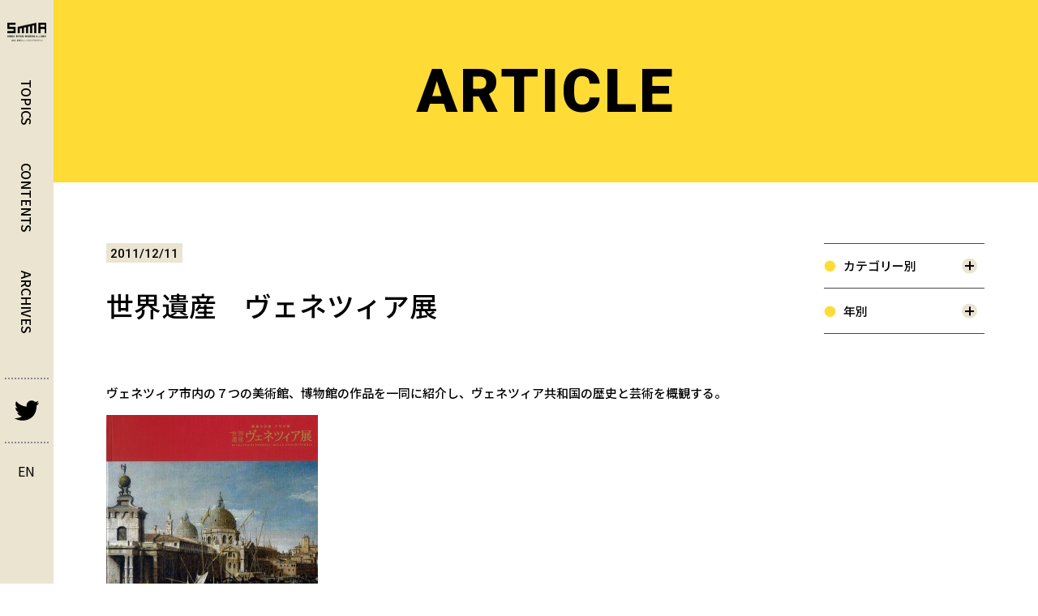

--- FILE ---
content_type: text/html; charset=UTF-8
request_url: https://www.smma.jp/book_leaflet/%E4%B8%96%E7%95%8C%E9%81%BA%E7%94%A3%E3%80%80%E3%83%B4%E3%82%A7%E3%83%8D%E3%83%84%E3%82%A3%E3%82%A2%E5%B1%95-2/
body_size: 31505
content:
<!DOCTYPE html>
<html lang="ja">
  <head prefix="og: http://ogp.me/ns#">
    <meta charset="utf-8">
    <!-- Google Tag Manager -->
    <script>(function(w,d,s,l,i){w[l]=w[l]||[];w[l].push({'gtm.start':
    new Date().getTime(),event:'gtm.js'});var f=d.getElementsByTagName(s)[0],
    j=d.createElement(s),dl=l!='dataLayer'?'&l='+l:'';j.async=true;j.src=
    'https://www.googletagmanager.com/gtm.js?id='+i+dl;f.parentNode.insertBefore(j,f);
    })(window,document,'script','dataLayer','GTM-NQKLGDJ');</script>
    <!-- End Google Tag Manager -->
    <title>世界遺産　ヴェネツィア展 | 仙台・宮城ミュージアムアライアンス（SMMA）</title>
    <meta http-equiv="X-UA-Compatible" content="IE=edge">
    <meta name="viewport" content="width=device-width,user-scalable=no,initial-scale=1,maximum-scale=1">
    <meta name="format-detection" content="telephone=no">
    <link rel="shortcut icon" href="/favicon.ico">
    <meta name="keywords" content="仙台,宮城,ミュージアム,SMMA,見験楽学,仙台市博物館,八木山動物公園,東北大学総合学術博物館,仙台市科学館,仙台市歴史民俗資料館,地底の森ミュージアム,仙台文学館,仙台市天文台,東北福祉大学芹沢銈介美術工芸館,せんだいメディアテーク,仙台市縄文の森広場,東北大学植物園,東北大学史料館,東北福祉大学・鉄道交流ステーション">
    <meta name="description" content=もっと楽しくもっと学べるミュージアムを目指して。>
    <meta property="og:type" content="article">
    <meta property="og:title" content="世界遺産　ヴェネツィア展 | 仙台・宮城ミュージアムアライアンス（SMMA）">
    <meta property="og:url" content="https://www.smma.jp/book_leaflet/%E4%B8%96%E7%95%8C%E9%81%BA%E7%94%A3%E3%80%80%E3%83%B4%E3%82%A7%E3%83%8D%E3%83%84%E3%82%A3%E3%82%A2%E5%B1%95-2/">
    <meta property="og:description" content=もっと楽しくもっと学べるミュージアムを目指して。>
    <meta property="og:image" content="https://www.smma.jp/wp/wp-content/themes/smma_renewal_wordpress2023/assets/img/og/og.jpg">
    <meta name="twitter:card" content="summary_large_image">
    <meta name="twitter:title" content="トップページ | 見験楽学 けんけんがくがく">
    <meta name="twitter:description" content=もっと楽しくもっと学べるミュージアムを目指して。>
    <meta name="twitter:image" content="https://www.smma.jp/wp/wp-content/themes/smma_renewal_wordpress2023/assets/img/og/og.jpg">
    <link rel="icon" href="/favicon32x32.png" sizes="32x32">
    <link rel="apple-touch-icon" href="/favicon180x180.png">
    <meta name="msapplication-TileImage" content="/favicon270x270.png">
    <link href="//fonts.googleapis.com/css2?family=Noto+Sans+JP:wght@300;400;500;600;700&amp;family=Roboto:wght@500;900&amp;&amp;display=swap" rel="stylesheet">
    <link rel="stylesheet" href="https://www.smma.jp/wp/wp-content/themes/smma_renewal_wordpress2023/assets/css/style.css?01"><link href="https://fonts.googleapis.com/css2?family=Noto+Sans+JP&display=swap" rel="stylesheet">
		<meta name='robots' content='max-image-preview:large' />
<link rel="alternate" type="application/rss+xml" title="仙台・宮城ミュージアムアライアンス（SMMA） &raquo; 世界遺産　ヴェネツィア展 のコメントのフィード" href="https://www.smma.jp/book_leaflet/%e4%b8%96%e7%95%8c%e9%81%ba%e7%94%a3%e3%80%80%e3%83%b4%e3%82%a7%e3%83%8d%e3%83%84%e3%82%a3%e3%82%a2%e5%b1%95-2/feed/" />
<script type="text/javascript">
window._wpemojiSettings = {"baseUrl":"https:\/\/s.w.org\/images\/core\/emoji\/14.0.0\/72x72\/","ext":".png","svgUrl":"https:\/\/s.w.org\/images\/core\/emoji\/14.0.0\/svg\/","svgExt":".svg","source":{"concatemoji":"https:\/\/www.smma.jp\/wp\/wp-includes\/js\/wp-emoji-release.min.js?ver=6.1.9"}};
/*! This file is auto-generated */
!function(e,a,t){var n,r,o,i=a.createElement("canvas"),p=i.getContext&&i.getContext("2d");function s(e,t){var a=String.fromCharCode,e=(p.clearRect(0,0,i.width,i.height),p.fillText(a.apply(this,e),0,0),i.toDataURL());return p.clearRect(0,0,i.width,i.height),p.fillText(a.apply(this,t),0,0),e===i.toDataURL()}function c(e){var t=a.createElement("script");t.src=e,t.defer=t.type="text/javascript",a.getElementsByTagName("head")[0].appendChild(t)}for(o=Array("flag","emoji"),t.supports={everything:!0,everythingExceptFlag:!0},r=0;r<o.length;r++)t.supports[o[r]]=function(e){if(p&&p.fillText)switch(p.textBaseline="top",p.font="600 32px Arial",e){case"flag":return s([127987,65039,8205,9895,65039],[127987,65039,8203,9895,65039])?!1:!s([55356,56826,55356,56819],[55356,56826,8203,55356,56819])&&!s([55356,57332,56128,56423,56128,56418,56128,56421,56128,56430,56128,56423,56128,56447],[55356,57332,8203,56128,56423,8203,56128,56418,8203,56128,56421,8203,56128,56430,8203,56128,56423,8203,56128,56447]);case"emoji":return!s([129777,127995,8205,129778,127999],[129777,127995,8203,129778,127999])}return!1}(o[r]),t.supports.everything=t.supports.everything&&t.supports[o[r]],"flag"!==o[r]&&(t.supports.everythingExceptFlag=t.supports.everythingExceptFlag&&t.supports[o[r]]);t.supports.everythingExceptFlag=t.supports.everythingExceptFlag&&!t.supports.flag,t.DOMReady=!1,t.readyCallback=function(){t.DOMReady=!0},t.supports.everything||(n=function(){t.readyCallback()},a.addEventListener?(a.addEventListener("DOMContentLoaded",n,!1),e.addEventListener("load",n,!1)):(e.attachEvent("onload",n),a.attachEvent("onreadystatechange",function(){"complete"===a.readyState&&t.readyCallback()})),(e=t.source||{}).concatemoji?c(e.concatemoji):e.wpemoji&&e.twemoji&&(c(e.twemoji),c(e.wpemoji)))}(window,document,window._wpemojiSettings);
</script>
<style type="text/css">
img.wp-smiley,
img.emoji {
	display: inline !important;
	border: none !important;
	box-shadow: none !important;
	height: 1em !important;
	width: 1em !important;
	margin: 0 0.07em !important;
	vertical-align: -0.1em !important;
	background: none !important;
	padding: 0 !important;
}
</style>
	<link rel='stylesheet' id='wp-block-library-css' href='https://www.smma.jp/wp/wp-includes/css/dist/block-library/style.min.css?ver=6.1.9' type='text/css' media='all' />
<link rel='stylesheet' id='classic-theme-styles-css' href='https://www.smma.jp/wp/wp-includes/css/classic-themes.min.css?ver=1' type='text/css' media='all' />
<style id='global-styles-inline-css' type='text/css'>
body{--wp--preset--color--black: #000000;--wp--preset--color--cyan-bluish-gray: #abb8c3;--wp--preset--color--white: #ffffff;--wp--preset--color--pale-pink: #f78da7;--wp--preset--color--vivid-red: #cf2e2e;--wp--preset--color--luminous-vivid-orange: #ff6900;--wp--preset--color--luminous-vivid-amber: #fcb900;--wp--preset--color--light-green-cyan: #7bdcb5;--wp--preset--color--vivid-green-cyan: #00d084;--wp--preset--color--pale-cyan-blue: #8ed1fc;--wp--preset--color--vivid-cyan-blue: #0693e3;--wp--preset--color--vivid-purple: #9b51e0;--wp--preset--gradient--vivid-cyan-blue-to-vivid-purple: linear-gradient(135deg,rgba(6,147,227,1) 0%,rgb(155,81,224) 100%);--wp--preset--gradient--light-green-cyan-to-vivid-green-cyan: linear-gradient(135deg,rgb(122,220,180) 0%,rgb(0,208,130) 100%);--wp--preset--gradient--luminous-vivid-amber-to-luminous-vivid-orange: linear-gradient(135deg,rgba(252,185,0,1) 0%,rgba(255,105,0,1) 100%);--wp--preset--gradient--luminous-vivid-orange-to-vivid-red: linear-gradient(135deg,rgba(255,105,0,1) 0%,rgb(207,46,46) 100%);--wp--preset--gradient--very-light-gray-to-cyan-bluish-gray: linear-gradient(135deg,rgb(238,238,238) 0%,rgb(169,184,195) 100%);--wp--preset--gradient--cool-to-warm-spectrum: linear-gradient(135deg,rgb(74,234,220) 0%,rgb(151,120,209) 20%,rgb(207,42,186) 40%,rgb(238,44,130) 60%,rgb(251,105,98) 80%,rgb(254,248,76) 100%);--wp--preset--gradient--blush-light-purple: linear-gradient(135deg,rgb(255,206,236) 0%,rgb(152,150,240) 100%);--wp--preset--gradient--blush-bordeaux: linear-gradient(135deg,rgb(254,205,165) 0%,rgb(254,45,45) 50%,rgb(107,0,62) 100%);--wp--preset--gradient--luminous-dusk: linear-gradient(135deg,rgb(255,203,112) 0%,rgb(199,81,192) 50%,rgb(65,88,208) 100%);--wp--preset--gradient--pale-ocean: linear-gradient(135deg,rgb(255,245,203) 0%,rgb(182,227,212) 50%,rgb(51,167,181) 100%);--wp--preset--gradient--electric-grass: linear-gradient(135deg,rgb(202,248,128) 0%,rgb(113,206,126) 100%);--wp--preset--gradient--midnight: linear-gradient(135deg,rgb(2,3,129) 0%,rgb(40,116,252) 100%);--wp--preset--duotone--dark-grayscale: url('#wp-duotone-dark-grayscale');--wp--preset--duotone--grayscale: url('#wp-duotone-grayscale');--wp--preset--duotone--purple-yellow: url('#wp-duotone-purple-yellow');--wp--preset--duotone--blue-red: url('#wp-duotone-blue-red');--wp--preset--duotone--midnight: url('#wp-duotone-midnight');--wp--preset--duotone--magenta-yellow: url('#wp-duotone-magenta-yellow');--wp--preset--duotone--purple-green: url('#wp-duotone-purple-green');--wp--preset--duotone--blue-orange: url('#wp-duotone-blue-orange');--wp--preset--font-size--small: 13px;--wp--preset--font-size--medium: 20px;--wp--preset--font-size--large: 36px;--wp--preset--font-size--x-large: 42px;--wp--preset--spacing--20: 0.44rem;--wp--preset--spacing--30: 0.67rem;--wp--preset--spacing--40: 1rem;--wp--preset--spacing--50: 1.5rem;--wp--preset--spacing--60: 2.25rem;--wp--preset--spacing--70: 3.38rem;--wp--preset--spacing--80: 5.06rem;}:where(.is-layout-flex){gap: 0.5em;}body .is-layout-flow > .alignleft{float: left;margin-inline-start: 0;margin-inline-end: 2em;}body .is-layout-flow > .alignright{float: right;margin-inline-start: 2em;margin-inline-end: 0;}body .is-layout-flow > .aligncenter{margin-left: auto !important;margin-right: auto !important;}body .is-layout-constrained > .alignleft{float: left;margin-inline-start: 0;margin-inline-end: 2em;}body .is-layout-constrained > .alignright{float: right;margin-inline-start: 2em;margin-inline-end: 0;}body .is-layout-constrained > .aligncenter{margin-left: auto !important;margin-right: auto !important;}body .is-layout-constrained > :where(:not(.alignleft):not(.alignright):not(.alignfull)){max-width: var(--wp--style--global--content-size);margin-left: auto !important;margin-right: auto !important;}body .is-layout-constrained > .alignwide{max-width: var(--wp--style--global--wide-size);}body .is-layout-flex{display: flex;}body .is-layout-flex{flex-wrap: wrap;align-items: center;}body .is-layout-flex > *{margin: 0;}:where(.wp-block-columns.is-layout-flex){gap: 2em;}.has-black-color{color: var(--wp--preset--color--black) !important;}.has-cyan-bluish-gray-color{color: var(--wp--preset--color--cyan-bluish-gray) !important;}.has-white-color{color: var(--wp--preset--color--white) !important;}.has-pale-pink-color{color: var(--wp--preset--color--pale-pink) !important;}.has-vivid-red-color{color: var(--wp--preset--color--vivid-red) !important;}.has-luminous-vivid-orange-color{color: var(--wp--preset--color--luminous-vivid-orange) !important;}.has-luminous-vivid-amber-color{color: var(--wp--preset--color--luminous-vivid-amber) !important;}.has-light-green-cyan-color{color: var(--wp--preset--color--light-green-cyan) !important;}.has-vivid-green-cyan-color{color: var(--wp--preset--color--vivid-green-cyan) !important;}.has-pale-cyan-blue-color{color: var(--wp--preset--color--pale-cyan-blue) !important;}.has-vivid-cyan-blue-color{color: var(--wp--preset--color--vivid-cyan-blue) !important;}.has-vivid-purple-color{color: var(--wp--preset--color--vivid-purple) !important;}.has-black-background-color{background-color: var(--wp--preset--color--black) !important;}.has-cyan-bluish-gray-background-color{background-color: var(--wp--preset--color--cyan-bluish-gray) !important;}.has-white-background-color{background-color: var(--wp--preset--color--white) !important;}.has-pale-pink-background-color{background-color: var(--wp--preset--color--pale-pink) !important;}.has-vivid-red-background-color{background-color: var(--wp--preset--color--vivid-red) !important;}.has-luminous-vivid-orange-background-color{background-color: var(--wp--preset--color--luminous-vivid-orange) !important;}.has-luminous-vivid-amber-background-color{background-color: var(--wp--preset--color--luminous-vivid-amber) !important;}.has-light-green-cyan-background-color{background-color: var(--wp--preset--color--light-green-cyan) !important;}.has-vivid-green-cyan-background-color{background-color: var(--wp--preset--color--vivid-green-cyan) !important;}.has-pale-cyan-blue-background-color{background-color: var(--wp--preset--color--pale-cyan-blue) !important;}.has-vivid-cyan-blue-background-color{background-color: var(--wp--preset--color--vivid-cyan-blue) !important;}.has-vivid-purple-background-color{background-color: var(--wp--preset--color--vivid-purple) !important;}.has-black-border-color{border-color: var(--wp--preset--color--black) !important;}.has-cyan-bluish-gray-border-color{border-color: var(--wp--preset--color--cyan-bluish-gray) !important;}.has-white-border-color{border-color: var(--wp--preset--color--white) !important;}.has-pale-pink-border-color{border-color: var(--wp--preset--color--pale-pink) !important;}.has-vivid-red-border-color{border-color: var(--wp--preset--color--vivid-red) !important;}.has-luminous-vivid-orange-border-color{border-color: var(--wp--preset--color--luminous-vivid-orange) !important;}.has-luminous-vivid-amber-border-color{border-color: var(--wp--preset--color--luminous-vivid-amber) !important;}.has-light-green-cyan-border-color{border-color: var(--wp--preset--color--light-green-cyan) !important;}.has-vivid-green-cyan-border-color{border-color: var(--wp--preset--color--vivid-green-cyan) !important;}.has-pale-cyan-blue-border-color{border-color: var(--wp--preset--color--pale-cyan-blue) !important;}.has-vivid-cyan-blue-border-color{border-color: var(--wp--preset--color--vivid-cyan-blue) !important;}.has-vivid-purple-border-color{border-color: var(--wp--preset--color--vivid-purple) !important;}.has-vivid-cyan-blue-to-vivid-purple-gradient-background{background: var(--wp--preset--gradient--vivid-cyan-blue-to-vivid-purple) !important;}.has-light-green-cyan-to-vivid-green-cyan-gradient-background{background: var(--wp--preset--gradient--light-green-cyan-to-vivid-green-cyan) !important;}.has-luminous-vivid-amber-to-luminous-vivid-orange-gradient-background{background: var(--wp--preset--gradient--luminous-vivid-amber-to-luminous-vivid-orange) !important;}.has-luminous-vivid-orange-to-vivid-red-gradient-background{background: var(--wp--preset--gradient--luminous-vivid-orange-to-vivid-red) !important;}.has-very-light-gray-to-cyan-bluish-gray-gradient-background{background: var(--wp--preset--gradient--very-light-gray-to-cyan-bluish-gray) !important;}.has-cool-to-warm-spectrum-gradient-background{background: var(--wp--preset--gradient--cool-to-warm-spectrum) !important;}.has-blush-light-purple-gradient-background{background: var(--wp--preset--gradient--blush-light-purple) !important;}.has-blush-bordeaux-gradient-background{background: var(--wp--preset--gradient--blush-bordeaux) !important;}.has-luminous-dusk-gradient-background{background: var(--wp--preset--gradient--luminous-dusk) !important;}.has-pale-ocean-gradient-background{background: var(--wp--preset--gradient--pale-ocean) !important;}.has-electric-grass-gradient-background{background: var(--wp--preset--gradient--electric-grass) !important;}.has-midnight-gradient-background{background: var(--wp--preset--gradient--midnight) !important;}.has-small-font-size{font-size: var(--wp--preset--font-size--small) !important;}.has-medium-font-size{font-size: var(--wp--preset--font-size--medium) !important;}.has-large-font-size{font-size: var(--wp--preset--font-size--large) !important;}.has-x-large-font-size{font-size: var(--wp--preset--font-size--x-large) !important;}
.wp-block-navigation a:where(:not(.wp-element-button)){color: inherit;}
:where(.wp-block-columns.is-layout-flex){gap: 2em;}
.wp-block-pullquote{font-size: 1.5em;line-height: 1.6;}
</style>
<link rel="https://api.w.org/" href="https://www.smma.jp/wp-json/" /><link rel="alternate" type="application/json" href="https://www.smma.jp/wp-json/wp/v2/posts/18515" /><link rel="EditURI" type="application/rsd+xml" title="RSD" href="https://www.smma.jp/wp/xmlrpc.php?rsd" />
<link rel="wlwmanifest" type="application/wlwmanifest+xml" href="https://www.smma.jp/wp/wp-includes/wlwmanifest.xml" />
<meta name="generator" content="WordPress 6.1.9" />
<link rel="canonical" href="https://www.smma.jp/book_leaflet/%e4%b8%96%e7%95%8c%e9%81%ba%e7%94%a3%e3%80%80%e3%83%b4%e3%82%a7%e3%83%8d%e3%83%84%e3%82%a3%e3%82%a2%e5%b1%95-2/" />
<link rel='shortlink' href='https://www.smma.jp/?p=18515' />
<link rel="alternate" type="application/json+oembed" href="https://www.smma.jp/wp-json/oembed/1.0/embed?url=https%3A%2F%2Fwww.smma.jp%2Fbook_leaflet%2F%25e4%25b8%2596%25e7%2595%258c%25e9%2581%25ba%25e7%2594%25a3%25e3%2580%2580%25e3%2583%25b4%25e3%2582%25a7%25e3%2583%258d%25e3%2583%2584%25e3%2582%25a3%25e3%2582%25a2%25e5%25b1%2595-2%2F" />
<link rel="alternate" type="text/xml+oembed" href="https://www.smma.jp/wp-json/oembed/1.0/embed?url=https%3A%2F%2Fwww.smma.jp%2Fbook_leaflet%2F%25e4%25b8%2596%25e7%2595%258c%25e9%2581%25ba%25e7%2594%25a3%25e3%2580%2580%25e3%2583%25b4%25e3%2582%25a7%25e3%2583%258d%25e3%2583%2584%25e3%2582%25a3%25e3%2582%25a2%25e5%25b1%2595-2%2F&#038;format=xml" />
<link rel="icon" href="https://www.smma.jp/wp/wp-content/uploads/2022/08/cropped-ファビコン-32x32.png" sizes="32x32" />
<link rel="icon" href="https://www.smma.jp/wp/wp-content/uploads/2022/08/cropped-ファビコン-192x192.png" sizes="192x192" />
<link rel="apple-touch-icon" href="https://www.smma.jp/wp/wp-content/uploads/2022/08/cropped-ファビコン-180x180.png" />
<meta name="msapplication-TileImage" content="https://www.smma.jp/wp/wp-content/uploads/2022/08/cropped-ファビコン-270x270.png" />
  </head>
  <body>
    <!-- Google Tag Manager (noscript) -->
    <noscript><iframe src="https://www.googletagmanager.com/ns.html?id=GTM-NQKLGDJ"
    height="0" width="0" style="display:none;visibility:hidden"></iframe></noscript>
    <!-- End Google Tag Manager (noscript) -->
    <div class="pages" data-pages="article" data-category="article">
      <header class="header">
        <div class="inner_primary">
          <h1 class="logo"><a href="https://www.smma.jp"><img src="https://www.smma.jp/wp/wp-content/themes/smma_renewal_wordpress2023/assets/img/logo.svg" alt="SMMA SENDAI MIYAGI MUSEUM ALLIANCE 仙台・宮城ミュージアムアライアンス"/></a></h1>
          <div class="icon_hamburger"><span></span><span></span><span></span></div>
        </div>
        
<div class="inner_secondary pc">
  <nav class="nav">
    <ul class="anchor_link">
                      
        <li class="link"><a href="https://www.smma.jp/#topics">TOPICS</a></li>
        <li class="link"><a href="https://www.smma.jp/#contents">CONTENTS</a></li>
        <li class="link"><a href="https://www.smma.jp/articles/">ARCHIVES</a></li>
          </ul>
    <div class="icons">
      <div class="icon tw"><a href="https://twitter.com/smma_sendai?ref_src=twsrc%5Etfw%7Ctwcamp%5Eembeddedtimeline%7Ctwterm%5Eprofile%3Asmma_sendai%7Ctwgr%[base64]&ref_url=https%3A%2F%2Fwww.smma.jp%2F" target="_blank" rel="noopener noreferrer"><span></span></a></div>
          <div class="icon en"><a href="https://www.smma.jp/en"><span>EN</span></a></div>
        </div>
  </nav>
</div>        
<div class="inner_secondary sp js_header_nav">
  <ul class="nav_primary">
          <li class="list head"><a href="https://www.smma.jp/#news">NEWS</a></li>
      <li class="list head toggled"><a href="https://www.smma.jp/#topics">TOPICS</a></li>
      <li class="list head contents"><a href="https://www.smma.jp/#contents">CONTENTS</a></li>
        <li class="nav_secondary">
      <select class="list" onChange="location.href=value;">
        <option value="./">カテゴリー別</option>
                                                <option value="https://www.smma.jp/essay/">エッセイ</option>
                                        <option value="https://www.smma.jp/report/">レポート</option>
                                        <option value="https://www.smma.jp/video_audio/">動画や音声</option>
                                        <option value="https://www.smma.jp/book_leaflet/">本やフリーペーパー</option>
                                        <option value="https://www.smma.jp/smma-event/">SMMAイベント</option>
                                        <option value="https://www.smma.jp/reki-net/">歴ネット</option>
                                        <option value="https://www.smma.jp/%e7%91%9e%e9%b3%b3%e6%ae%bf/">瑞鳳殿</option>
                                        <option value="https://www.smma.jp/%e5%8f%b2%e8%b7%a1%e9%99%b8%e5%a5%a5%e5%9b%bd%e5%88%86%e5%af%ba%e3%83%bb%e5%b0%bc%e5%af%ba%e8%b7%a1%e3%82%ac%e3%82%a4%e3%83%80%e3%83%b3%e3%82%b9%e6%96%bd%e8%a8%ad/">史跡陸奥国分寺・尼寺跡ガイダンス施設</option>
                        </select>

      <select id="year-list" class="list" onChange="location.href=value;">
      <option hidden selected>年別</option>
        	<option value='https://www.smma.jp/2026/'> 2026 &nbsp;(1)</option>
	<option value='https://www.smma.jp/2025/'> 2025 &nbsp;(26)</option>
	<option value='https://www.smma.jp/2024/'> 2024 &nbsp;(7)</option>
	<option value='https://www.smma.jp/2023/'> 2023 &nbsp;(5)</option>
	<option value='https://www.smma.jp/2022/'> 2022 &nbsp;(22)</option>
	<option value='https://www.smma.jp/2021/'> 2021 &nbsp;(34)</option>
	<option value='https://www.smma.jp/2020/'> 2020 &nbsp;(25)</option>
	<option value='https://www.smma.jp/2019/'> 2019 &nbsp;(52)</option>
	<option value='https://www.smma.jp/2018/'> 2018 &nbsp;(46)</option>
	<option value='https://www.smma.jp/2017/'> 2017 &nbsp;(42)</option>
	<option value='https://www.smma.jp/2016/'> 2016 &nbsp;(41)</option>
	<option value='https://www.smma.jp/2015/'> 2015 &nbsp;(57)</option>
	<option value='https://www.smma.jp/2014/'> 2014 &nbsp;(45)</option>
	<option value='https://www.smma.jp/2013/'> 2013 &nbsp;(40)</option>
	<option value='https://www.smma.jp/2012/'> 2012 &nbsp;(42)</option>
	<option value='https://www.smma.jp/2011/'> 2011 &nbsp;(37)</option>
	<option value='https://www.smma.jp/2010/'> 2010 &nbsp;(46)</option>
	<option value='https://www.smma.jp/2009/'> 2009 &nbsp;(6)</option>
      </select>    </li>
    <li class="list head isSmaller"><a href="https://www.smma.jp/about/">SMMAについて</a></li>
    <li class="list head isSmaller"><a href="https://www.smma.jp/policy/">サイトポリシー</a></li>
    <li class="icons">
      <div class="icon"><a href="https://twitter.com/smma_sendai?ref_src=twsrc%5Etfw%7Ctwcamp%5Eembeddedtimeline%7Ctwterm%5Eprofile%3Asmma_sendai%7Ctwgr%[base64]&ref_url=https%3A%2F%2Fwww.smma.jp%2F" target="_blank" rel="noopener noreferrer"><img src="https://www.smma.jp/wp/wp-content/themes/smma_renewal_wordpress2023/assets/img/header/icon_tw.svg" alt=""/></a></div>
              <div class="icon"><a href="https://www.smma.jp/en">EN</a></div>
            
    </li>
  </ul>
</div>      </header><main class="main">
  <article class="intro" id="intro">
    <section class="subpage" id="mv">
      <h2 class="page_title">ARTICLE</h2>
    </section>
    <section class="detail" id="articles">
      <div class="content_inner primary">
                            <div class="entry_article">
            <div class="post_data">
              <div class="entry_date">
                <p class="txt">2011/12/11</p>
              </div>
              <h3 class="entry_title">世界遺産　ヴェネツィア展</h3>
              <ul class="categories">              </ul>
            </div>
            <div class="content_area">
              <p>ヴェネツィア市内の７つの美術館、博物館の作品を一同に紹介し、ヴェネツィア共和国の歴史と芸術を概観する。</p>
<p><a href="https://www.smma.jp/wp/wp-content/uploads/2012/07/ヴェネツィア展.jpg"><img decoding="async" class="aligncenter size-medium wp-image-18516" title="ヴェネツィア展" src="https://www.smma.jp/wp/wp-content/uploads/2012/07/ヴェネツィア展-261x300.jpg" alt="" width="261" height="300" /></a></p>
<p>■著者：ジャン・ドメニコ・ノマレッリ（監修）<br />
■発行：東映、TBSテレビ<br />
■発行年：2011年<br />
■価格：(売り切れ)<br />
■発売(販売窓口)：―<br />
■ISBNコード：―</p>
            </div>
            <h4 class="entry_articles_recommendation_head">その他の記事</h4>
            <ul class="entry_articles_recommendation">
                              <li class="article">
                  <a href="https://www.smma.jp/essay/shiritori13/">
                    <div class="entry_thum">
                                              <img src="https://www.smma.jp/wp/wp-content/uploads/2022/06/20220407_コラム_市政だより4月号-scaled.jpg" alt="">
                                          </div>
                    <div class="entry_attr">
                      <div class="entry_date">2022/04/07</div>
                    </div>
                    <div class="entry_title">
                      しりとりでつなぐミュージアム13　うみ（仙台市天文台）                    </div>
                  </a>
                </li>
                              <li class="article">
                  <a href="https://www.smma.jp/essay/shoritori16/">
                    <div class="entry_thum">
                                              <img src="https://www.smma.jp/wp/wp-content/uploads/2022/06/202206029_コラム_市政だより7月号.jpg" alt="">
                                          </div>
                    <div class="entry_attr">
                      <div class="entry_date">2022/06/29</div>
                    </div>
                    <div class="entry_title">
                      しりとりでつなぐミュージアム16　グッズ（東北大学史料館）                    </div>
                  </a>
                </li>
                              <li class="article">
                  <a href="https://www.smma.jp/smma-event/%e5%86%99%e7%9c%9f%e5%b1%95%e3%80%80%e3%80%8c%e6%b8%a1%e3%81%97%e8%88%9f%e3%82%92%e5%be%85%e3%81%a4%e2%80%95%e6%98%ad%e5%92%8c45%e5%b9%b4%e3%80%81%e8%97%a4%e5%a1%9a%e3%80%8d/">
                    <div class="entry_thum">
                                              <img src="https://www.smma.jp/wp/wp-content/uploads/2025/08/チラシ表　渡し舟を待つ　昭和45年、藤塚_page-0001.jpg" alt="">
                                          </div>
                    <div class="entry_attr">
                      <div class="entry_date">2025/08/09</div>
                    </div>
                    <div class="entry_title">
                      写真展　「渡し舟を待つ―昭和45年、藤塚」                    </div>
                  </a>
                </li>
                          </ul>
          </div>
                          
<div class="sidebar">
  <ul class="inner">
    <li class="list head first_elm js-accordion">
      <p>カテゴリー別</p>
    </li>
    <li class="list categories js-accordionCnt">
      <ul>
                                                <li class="category"><a href="https://www.smma.jp/essay/">エッセイ</a></li>
                                        <li class="category"><a href="https://www.smma.jp/report/">レポート</a></li>
                                        <li class="category"><a href="https://www.smma.jp/video_audio/">動画や音声</a></li>
                                        <li class="category"><a href="https://www.smma.jp/book_leaflet/">本やフリーペーパー</a></li>
                                        <li class="category"><a href="https://www.smma.jp/smma-event/">SMMAイベント</a></li>
                                        <li class="category"><a href="https://www.smma.jp/reki-net/">歴ネット</a></li>
                                        <li class="category"><a href="https://www.smma.jp/%e7%91%9e%e9%b3%b3%e6%ae%bf/">瑞鳳殿</a></li>
                                        <li class="category"><a href="https://www.smma.jp/%e5%8f%b2%e8%b7%a1%e9%99%b8%e5%a5%a5%e5%9b%bd%e5%88%86%e5%af%ba%e3%83%bb%e5%b0%bc%e5%af%ba%e8%b7%a1%e3%82%ac%e3%82%a4%e3%83%80%e3%83%b3%e3%82%b9%e6%96%bd%e8%a8%ad/">史跡陸奥国分寺・尼寺跡ガイダンス施設</a></li>
                        </ul>
    </li>
  </ul>
  <ul class="inner">
    <li class="list head js-accordion">
      <p>年別</p>
    </li>
    <li class="list categories js-accordionCnt">
      <ul class="yearly">
        	<li><a href='https://www.smma.jp/2026/'>2026</a>&nbsp;(1)</li>
	<li><a href='https://www.smma.jp/2025/'>2025</a>&nbsp;(26)</li>
	<li><a href='https://www.smma.jp/2024/'>2024</a>&nbsp;(7)</li>
	<li><a href='https://www.smma.jp/2023/'>2023</a>&nbsp;(5)</li>
	<li><a href='https://www.smma.jp/2022/'>2022</a>&nbsp;(22)</li>
	<li><a href='https://www.smma.jp/2021/'>2021</a>&nbsp;(34)</li>
	<li><a href='https://www.smma.jp/2020/'>2020</a>&nbsp;(25)</li>
	<li><a href='https://www.smma.jp/2019/'>2019</a>&nbsp;(52)</li>
	<li><a href='https://www.smma.jp/2018/'>2018</a>&nbsp;(46)</li>
	<li><a href='https://www.smma.jp/2017/'>2017</a>&nbsp;(42)</li>
	<li><a href='https://www.smma.jp/2016/'>2016</a>&nbsp;(41)</li>
	<li><a href='https://www.smma.jp/2015/'>2015</a>&nbsp;(57)</li>
	<li><a href='https://www.smma.jp/2014/'>2014</a>&nbsp;(45)</li>
	<li><a href='https://www.smma.jp/2013/'>2013</a>&nbsp;(40)</li>
	<li><a href='https://www.smma.jp/2012/'>2012</a>&nbsp;(42)</li>
	<li><a href='https://www.smma.jp/2011/'>2011</a>&nbsp;(37)</li>
	<li><a href='https://www.smma.jp/2010/'>2010</a>&nbsp;(46)</li>
	<li><a href='https://www.smma.jp/2009/'>2009</a>&nbsp;(6)</li>
      </ul>
    </li>
  </ul>
</div>      </div>
    </section>
  </article>
</main>
    <footer class="footer">
      <div class="inner">
        <ul class="nav bold">
          <li class="link"><a href="https://www.smma.jp/about/">SMMAについて</a></li>
          <li class="link"><a href="https://www.smma.jp/policy/">サイトポリシー</a></li>
        </ul>
        <p class="copyright bold"><small>Copyright &copy; 2009  仙台・宮城ミュージアムアライアンス(SMMA)<wbr><span class="nowrap">事務局</span></small></p>
      </div>
    </footer>
    </div>
    <!-- プラグインjquery-ellipsisのIE対策 -->
    <script src="https://polyfill.io/v3/polyfill.min.js?features=es6"></script>
    <script src="https://www.smma.jp/wp/wp-content/themes/smma_renewal_wordpress2023/assets/js/app.js"></script>
      </body>
</html>

--- FILE ---
content_type: application/javascript
request_url: https://www.smma.jp/wp/wp-content/themes/smma_renewal_wordpress2023/assets/js/app.js
body_size: 128677
content:
!function(e){var t={};function n(r){if(t[r])return t[r].exports;var i=t[r]={i:r,l:!1,exports:{}};return e[r].call(i.exports,i,i.exports,n),i.l=!0,i.exports}n.m=e,n.c=t,n.d=function(e,t,r){n.o(e,t)||Object.defineProperty(e,t,{enumerable:!0,get:r})},n.r=function(e){"undefined"!=typeof Symbol&&Symbol.toStringTag&&Object.defineProperty(e,Symbol.toStringTag,{value:"Module"}),Object.defineProperty(e,"__esModule",{value:!0})},n.t=function(e,t){if(1&t&&(e=n(e)),8&t)return e;if(4&t&&"object"==typeof e&&e&&e.__esModule)return e;var r=Object.create(null);if(n.r(r),Object.defineProperty(r,"default",{enumerable:!0,value:e}),2&t&&"string"!=typeof e)for(var i in e)n.d(r,i,function(t){return e[t]}.bind(null,i));return r},n.n=function(e){var t=e&&e.__esModule?function(){return e.default}:function(){return e};return n.d(t,"a",t),t},n.o=function(e,t){return Object.prototype.hasOwnProperty.call(e,t)},n.p="",n(n.s=4)}([function(e,t,n){var r;
/*!
 * jQuery JavaScript Library v3.6.0
 * https://jquery.com/
 *
 * Includes Sizzle.js
 * https://sizzlejs.com/
 *
 * Copyright OpenJS Foundation and other contributors
 * Released under the MIT license
 * https://jquery.org/license
 *
 * Date: 2021-03-02T17:08Z
 */!function(t,n){"use strict";"object"==typeof e.exports?e.exports=t.document?n(t,!0):function(e){if(!e.document)throw new Error("jQuery requires a window with a document");return n(e)}:n(t)}("undefined"!=typeof window?window:this,(function(n,i){"use strict";var o=[],s=Object.getPrototypeOf,a=o.slice,u=o.flat?function(e){return o.flat.call(e)}:function(e){return o.concat.apply([],e)},c=o.push,l=o.indexOf,f={},d=f.toString,p=f.hasOwnProperty,h=p.toString,g=h.call(Object),v={},m=function(e){return"function"==typeof e&&"number"!=typeof e.nodeType&&"function"!=typeof e.item},y=function(e){return null!=e&&e===e.window},b=n.document,x={type:!0,src:!0,nonce:!0,noModule:!0};function w(e,t,n){var r,i,o=(n=n||b).createElement("script");if(o.text=e,t)for(r in x)(i=t[r]||t.getAttribute&&t.getAttribute(r))&&o.setAttribute(r,i);n.head.appendChild(o).parentNode.removeChild(o)}function T(e){return null==e?e+"":"object"==typeof e||"function"==typeof e?f[d.call(e)]||"object":typeof e}var A=function(e,t){return new A.fn.init(e,t)};function C(e){var t=!!e&&"length"in e&&e.length,n=T(e);return!m(e)&&!y(e)&&("array"===n||0===t||"number"==typeof t&&t>0&&t-1 in e)}A.fn=A.prototype={jquery:"3.6.0",constructor:A,length:0,toArray:function(){return a.call(this)},get:function(e){return null==e?a.call(this):e<0?this[e+this.length]:this[e]},pushStack:function(e){var t=A.merge(this.constructor(),e);return t.prevObject=this,t},each:function(e){return A.each(this,e)},map:function(e){return this.pushStack(A.map(this,(function(t,n){return e.call(t,n,t)})))},slice:function(){return this.pushStack(a.apply(this,arguments))},first:function(){return this.eq(0)},last:function(){return this.eq(-1)},even:function(){return this.pushStack(A.grep(this,(function(e,t){return(t+1)%2})))},odd:function(){return this.pushStack(A.grep(this,(function(e,t){return t%2})))},eq:function(e){var t=this.length,n=+e+(e<0?t:0);return this.pushStack(n>=0&&n<t?[this[n]]:[])},end:function(){return this.prevObject||this.constructor()},push:c,sort:o.sort,splice:o.splice},A.extend=A.fn.extend=function(){var e,t,n,r,i,o,s=arguments[0]||{},a=1,u=arguments.length,c=!1;for("boolean"==typeof s&&(c=s,s=arguments[a]||{},a++),"object"==typeof s||m(s)||(s={}),a===u&&(s=this,a--);a<u;a++)if(null!=(e=arguments[a]))for(t in e)r=e[t],"__proto__"!==t&&s!==r&&(c&&r&&(A.isPlainObject(r)||(i=Array.isArray(r)))?(n=s[t],o=i&&!Array.isArray(n)?[]:i||A.isPlainObject(n)?n:{},i=!1,s[t]=A.extend(c,o,r)):void 0!==r&&(s[t]=r));return s},A.extend({expando:"jQuery"+("3.6.0"+Math.random()).replace(/\D/g,""),isReady:!0,error:function(e){throw new Error(e)},noop:function(){},isPlainObject:function(e){var t,n;return!(!e||"[object Object]"!==d.call(e))&&(!(t=s(e))||"function"==typeof(n=p.call(t,"constructor")&&t.constructor)&&h.call(n)===g)},isEmptyObject:function(e){var t;for(t in e)return!1;return!0},globalEval:function(e,t,n){w(e,{nonce:t&&t.nonce},n)},each:function(e,t){var n,r=0;if(C(e))for(n=e.length;r<n&&!1!==t.call(e[r],r,e[r]);r++);else for(r in e)if(!1===t.call(e[r],r,e[r]))break;return e},makeArray:function(e,t){var n=t||[];return null!=e&&(C(Object(e))?A.merge(n,"string"==typeof e?[e]:e):c.call(n,e)),n},inArray:function(e,t,n){return null==t?-1:l.call(t,e,n)},merge:function(e,t){for(var n=+t.length,r=0,i=e.length;r<n;r++)e[i++]=t[r];return e.length=i,e},grep:function(e,t,n){for(var r=[],i=0,o=e.length,s=!n;i<o;i++)!t(e[i],i)!==s&&r.push(e[i]);return r},map:function(e,t,n){var r,i,o=0,s=[];if(C(e))for(r=e.length;o<r;o++)null!=(i=t(e[o],o,n))&&s.push(i);else for(o in e)null!=(i=t(e[o],o,n))&&s.push(i);return u(s)},guid:1,support:v}),"function"==typeof Symbol&&(A.fn[Symbol.iterator]=o[Symbol.iterator]),A.each("Boolean Number String Function Array Date RegExp Object Error Symbol".split(" "),(function(e,t){f["[object "+t+"]"]=t.toLowerCase()}));var S=
/*!
 * Sizzle CSS Selector Engine v2.3.6
 * https://sizzlejs.com/
 *
 * Copyright JS Foundation and other contributors
 * Released under the MIT license
 * https://js.foundation/
 *
 * Date: 2021-02-16
 */
function(e){var t,n,r,i,o,s,a,u,c,l,f,d,p,h,g,v,m,y,b,x="sizzle"+1*new Date,w=e.document,T=0,A=0,C=ue(),S=ue(),E=ue(),k=ue(),j=function(e,t){return e===t&&(f=!0),0},D={}.hasOwnProperty,L=[],O=L.pop,N=L.push,_=L.push,P=L.slice,q=function(e,t){for(var n=0,r=e.length;n<r;n++)if(e[n]===t)return n;return-1},H="checked|selected|async|autofocus|autoplay|controls|defer|disabled|hidden|ismap|loop|multiple|open|readonly|required|scoped",M="[\\x20\\t\\r\\n\\f]",R="(?:\\\\[\\da-fA-F]{1,6}"+M+"?|\\\\[^\\r\\n\\f]|[\\w-]|[^\0-\\x7f])+",I="\\["+M+"*("+R+")(?:"+M+"*([*^$|!~]?=)"+M+"*(?:'((?:\\\\.|[^\\\\'])*)'|\"((?:\\\\.|[^\\\\\"])*)\"|("+R+"))|)"+M+"*\\]",z=":("+R+")(?:\\((('((?:\\\\.|[^\\\\'])*)'|\"((?:\\\\.|[^\\\\\"])*)\")|((?:\\\\.|[^\\\\()[\\]]|"+I+")*)|.*)\\)|)",W=new RegExp(M+"+","g"),B=new RegExp("^"+M+"+|((?:^|[^\\\\])(?:\\\\.)*)"+M+"+$","g"),F=new RegExp("^"+M+"*,"+M+"*"),$=new RegExp("^"+M+"*([>+~]|"+M+")"+M+"*"),U=new RegExp(M+"|>"),X=new RegExp(z),V=new RegExp("^"+R+"$"),G={ID:new RegExp("^#("+R+")"),CLASS:new RegExp("^\\.("+R+")"),TAG:new RegExp("^("+R+"|[*])"),ATTR:new RegExp("^"+I),PSEUDO:new RegExp("^"+z),CHILD:new RegExp("^:(only|first|last|nth|nth-last)-(child|of-type)(?:\\("+M+"*(even|odd|(([+-]|)(\\d*)n|)"+M+"*(?:([+-]|)"+M+"*(\\d+)|))"+M+"*\\)|)","i"),bool:new RegExp("^(?:"+H+")$","i"),needsContext:new RegExp("^"+M+"*[>+~]|:(even|odd|eq|gt|lt|nth|first|last)(?:\\("+M+"*((?:-\\d)?\\d*)"+M+"*\\)|)(?=[^-]|$)","i")},Q=/HTML$/i,Y=/^(?:input|select|textarea|button)$/i,J=/^h\d$/i,K=/^[^{]+\{\s*\[native \w/,Z=/^(?:#([\w-]+)|(\w+)|\.([\w-]+))$/,ee=/[+~]/,te=new RegExp("\\\\[\\da-fA-F]{1,6}"+M+"?|\\\\([^\\r\\n\\f])","g"),ne=function(e,t){var n="0x"+e.slice(1)-65536;return t||(n<0?String.fromCharCode(n+65536):String.fromCharCode(n>>10|55296,1023&n|56320))},re=/([\0-\x1f\x7f]|^-?\d)|^-$|[^\0-\x1f\x7f-\uFFFF\w-]/g,ie=function(e,t){return t?"\0"===e?"�":e.slice(0,-1)+"\\"+e.charCodeAt(e.length-1).toString(16)+" ":"\\"+e},oe=function(){d()},se=xe((function(e){return!0===e.disabled&&"fieldset"===e.nodeName.toLowerCase()}),{dir:"parentNode",next:"legend"});try{_.apply(L=P.call(w.childNodes),w.childNodes),L[w.childNodes.length].nodeType}catch(e){_={apply:L.length?function(e,t){N.apply(e,P.call(t))}:function(e,t){for(var n=e.length,r=0;e[n++]=t[r++];);e.length=n-1}}}function ae(e,t,r,i){var o,a,c,l,f,h,m,y=t&&t.ownerDocument,w=t?t.nodeType:9;if(r=r||[],"string"!=typeof e||!e||1!==w&&9!==w&&11!==w)return r;if(!i&&(d(t),t=t||p,g)){if(11!==w&&(f=Z.exec(e)))if(o=f[1]){if(9===w){if(!(c=t.getElementById(o)))return r;if(c.id===o)return r.push(c),r}else if(y&&(c=y.getElementById(o))&&b(t,c)&&c.id===o)return r.push(c),r}else{if(f[2])return _.apply(r,t.getElementsByTagName(e)),r;if((o=f[3])&&n.getElementsByClassName&&t.getElementsByClassName)return _.apply(r,t.getElementsByClassName(o)),r}if(n.qsa&&!k[e+" "]&&(!v||!v.test(e))&&(1!==w||"object"!==t.nodeName.toLowerCase())){if(m=e,y=t,1===w&&(U.test(e)||$.test(e))){for((y=ee.test(e)&&me(t.parentNode)||t)===t&&n.scope||((l=t.getAttribute("id"))?l=l.replace(re,ie):t.setAttribute("id",l=x)),a=(h=s(e)).length;a--;)h[a]=(l?"#"+l:":scope")+" "+be(h[a]);m=h.join(",")}try{return _.apply(r,y.querySelectorAll(m)),r}catch(t){k(e,!0)}finally{l===x&&t.removeAttribute("id")}}}return u(e.replace(B,"$1"),t,r,i)}function ue(){var e=[];return function t(n,i){return e.push(n+" ")>r.cacheLength&&delete t[e.shift()],t[n+" "]=i}}function ce(e){return e[x]=!0,e}function le(e){var t=p.createElement("fieldset");try{return!!e(t)}catch(e){return!1}finally{t.parentNode&&t.parentNode.removeChild(t),t=null}}function fe(e,t){for(var n=e.split("|"),i=n.length;i--;)r.attrHandle[n[i]]=t}function de(e,t){var n=t&&e,r=n&&1===e.nodeType&&1===t.nodeType&&e.sourceIndex-t.sourceIndex;if(r)return r;if(n)for(;n=n.nextSibling;)if(n===t)return-1;return e?1:-1}function pe(e){return function(t){return"input"===t.nodeName.toLowerCase()&&t.type===e}}function he(e){return function(t){var n=t.nodeName.toLowerCase();return("input"===n||"button"===n)&&t.type===e}}function ge(e){return function(t){return"form"in t?t.parentNode&&!1===t.disabled?"label"in t?"label"in t.parentNode?t.parentNode.disabled===e:t.disabled===e:t.isDisabled===e||t.isDisabled!==!e&&se(t)===e:t.disabled===e:"label"in t&&t.disabled===e}}function ve(e){return ce((function(t){return t=+t,ce((function(n,r){for(var i,o=e([],n.length,t),s=o.length;s--;)n[i=o[s]]&&(n[i]=!(r[i]=n[i]))}))}))}function me(e){return e&&void 0!==e.getElementsByTagName&&e}for(t in n=ae.support={},o=ae.isXML=function(e){var t=e&&e.namespaceURI,n=e&&(e.ownerDocument||e).documentElement;return!Q.test(t||n&&n.nodeName||"HTML")},d=ae.setDocument=function(e){var t,i,s=e?e.ownerDocument||e:w;return s!=p&&9===s.nodeType&&s.documentElement?(h=(p=s).documentElement,g=!o(p),w!=p&&(i=p.defaultView)&&i.top!==i&&(i.addEventListener?i.addEventListener("unload",oe,!1):i.attachEvent&&i.attachEvent("onunload",oe)),n.scope=le((function(e){return h.appendChild(e).appendChild(p.createElement("div")),void 0!==e.querySelectorAll&&!e.querySelectorAll(":scope fieldset div").length})),n.attributes=le((function(e){return e.className="i",!e.getAttribute("className")})),n.getElementsByTagName=le((function(e){return e.appendChild(p.createComment("")),!e.getElementsByTagName("*").length})),n.getElementsByClassName=K.test(p.getElementsByClassName),n.getById=le((function(e){return h.appendChild(e).id=x,!p.getElementsByName||!p.getElementsByName(x).length})),n.getById?(r.filter.ID=function(e){var t=e.replace(te,ne);return function(e){return e.getAttribute("id")===t}},r.find.ID=function(e,t){if(void 0!==t.getElementById&&g){var n=t.getElementById(e);return n?[n]:[]}}):(r.filter.ID=function(e){var t=e.replace(te,ne);return function(e){var n=void 0!==e.getAttributeNode&&e.getAttributeNode("id");return n&&n.value===t}},r.find.ID=function(e,t){if(void 0!==t.getElementById&&g){var n,r,i,o=t.getElementById(e);if(o){if((n=o.getAttributeNode("id"))&&n.value===e)return[o];for(i=t.getElementsByName(e),r=0;o=i[r++];)if((n=o.getAttributeNode("id"))&&n.value===e)return[o]}return[]}}),r.find.TAG=n.getElementsByTagName?function(e,t){return void 0!==t.getElementsByTagName?t.getElementsByTagName(e):n.qsa?t.querySelectorAll(e):void 0}:function(e,t){var n,r=[],i=0,o=t.getElementsByTagName(e);if("*"===e){for(;n=o[i++];)1===n.nodeType&&r.push(n);return r}return o},r.find.CLASS=n.getElementsByClassName&&function(e,t){if(void 0!==t.getElementsByClassName&&g)return t.getElementsByClassName(e)},m=[],v=[],(n.qsa=K.test(p.querySelectorAll))&&(le((function(e){var t;h.appendChild(e).innerHTML="<a id='"+x+"'></a><select id='"+x+"-\r\\' msallowcapture=''><option selected=''></option></select>",e.querySelectorAll("[msallowcapture^='']").length&&v.push("[*^$]="+M+"*(?:''|\"\")"),e.querySelectorAll("[selected]").length||v.push("\\["+M+"*(?:value|"+H+")"),e.querySelectorAll("[id~="+x+"-]").length||v.push("~="),(t=p.createElement("input")).setAttribute("name",""),e.appendChild(t),e.querySelectorAll("[name='']").length||v.push("\\["+M+"*name"+M+"*="+M+"*(?:''|\"\")"),e.querySelectorAll(":checked").length||v.push(":checked"),e.querySelectorAll("a#"+x+"+*").length||v.push(".#.+[+~]"),e.querySelectorAll("\\\f"),v.push("[\\r\\n\\f]")})),le((function(e){e.innerHTML="<a href='' disabled='disabled'></a><select disabled='disabled'><option/></select>";var t=p.createElement("input");t.setAttribute("type","hidden"),e.appendChild(t).setAttribute("name","D"),e.querySelectorAll("[name=d]").length&&v.push("name"+M+"*[*^$|!~]?="),2!==e.querySelectorAll(":enabled").length&&v.push(":enabled",":disabled"),h.appendChild(e).disabled=!0,2!==e.querySelectorAll(":disabled").length&&v.push(":enabled",":disabled"),e.querySelectorAll("*,:x"),v.push(",.*:")}))),(n.matchesSelector=K.test(y=h.matches||h.webkitMatchesSelector||h.mozMatchesSelector||h.oMatchesSelector||h.msMatchesSelector))&&le((function(e){n.disconnectedMatch=y.call(e,"*"),y.call(e,"[s!='']:x"),m.push("!=",z)})),v=v.length&&new RegExp(v.join("|")),m=m.length&&new RegExp(m.join("|")),t=K.test(h.compareDocumentPosition),b=t||K.test(h.contains)?function(e,t){var n=9===e.nodeType?e.documentElement:e,r=t&&t.parentNode;return e===r||!(!r||1!==r.nodeType||!(n.contains?n.contains(r):e.compareDocumentPosition&&16&e.compareDocumentPosition(r)))}:function(e,t){if(t)for(;t=t.parentNode;)if(t===e)return!0;return!1},j=t?function(e,t){if(e===t)return f=!0,0;var r=!e.compareDocumentPosition-!t.compareDocumentPosition;return r||(1&(r=(e.ownerDocument||e)==(t.ownerDocument||t)?e.compareDocumentPosition(t):1)||!n.sortDetached&&t.compareDocumentPosition(e)===r?e==p||e.ownerDocument==w&&b(w,e)?-1:t==p||t.ownerDocument==w&&b(w,t)?1:l?q(l,e)-q(l,t):0:4&r?-1:1)}:function(e,t){if(e===t)return f=!0,0;var n,r=0,i=e.parentNode,o=t.parentNode,s=[e],a=[t];if(!i||!o)return e==p?-1:t==p?1:i?-1:o?1:l?q(l,e)-q(l,t):0;if(i===o)return de(e,t);for(n=e;n=n.parentNode;)s.unshift(n);for(n=t;n=n.parentNode;)a.unshift(n);for(;s[r]===a[r];)r++;return r?de(s[r],a[r]):s[r]==w?-1:a[r]==w?1:0},p):p},ae.matches=function(e,t){return ae(e,null,null,t)},ae.matchesSelector=function(e,t){if(d(e),n.matchesSelector&&g&&!k[t+" "]&&(!m||!m.test(t))&&(!v||!v.test(t)))try{var r=y.call(e,t);if(r||n.disconnectedMatch||e.document&&11!==e.document.nodeType)return r}catch(e){k(t,!0)}return ae(t,p,null,[e]).length>0},ae.contains=function(e,t){return(e.ownerDocument||e)!=p&&d(e),b(e,t)},ae.attr=function(e,t){(e.ownerDocument||e)!=p&&d(e);var i=r.attrHandle[t.toLowerCase()],o=i&&D.call(r.attrHandle,t.toLowerCase())?i(e,t,!g):void 0;return void 0!==o?o:n.attributes||!g?e.getAttribute(t):(o=e.getAttributeNode(t))&&o.specified?o.value:null},ae.escape=function(e){return(e+"").replace(re,ie)},ae.error=function(e){throw new Error("Syntax error, unrecognized expression: "+e)},ae.uniqueSort=function(e){var t,r=[],i=0,o=0;if(f=!n.detectDuplicates,l=!n.sortStable&&e.slice(0),e.sort(j),f){for(;t=e[o++];)t===e[o]&&(i=r.push(o));for(;i--;)e.splice(r[i],1)}return l=null,e},i=ae.getText=function(e){var t,n="",r=0,o=e.nodeType;if(o){if(1===o||9===o||11===o){if("string"==typeof e.textContent)return e.textContent;for(e=e.firstChild;e;e=e.nextSibling)n+=i(e)}else if(3===o||4===o)return e.nodeValue}else for(;t=e[r++];)n+=i(t);return n},(r=ae.selectors={cacheLength:50,createPseudo:ce,match:G,attrHandle:{},find:{},relative:{">":{dir:"parentNode",first:!0}," ":{dir:"parentNode"},"+":{dir:"previousSibling",first:!0},"~":{dir:"previousSibling"}},preFilter:{ATTR:function(e){return e[1]=e[1].replace(te,ne),e[3]=(e[3]||e[4]||e[5]||"").replace(te,ne),"~="===e[2]&&(e[3]=" "+e[3]+" "),e.slice(0,4)},CHILD:function(e){return e[1]=e[1].toLowerCase(),"nth"===e[1].slice(0,3)?(e[3]||ae.error(e[0]),e[4]=+(e[4]?e[5]+(e[6]||1):2*("even"===e[3]||"odd"===e[3])),e[5]=+(e[7]+e[8]||"odd"===e[3])):e[3]&&ae.error(e[0]),e},PSEUDO:function(e){var t,n=!e[6]&&e[2];return G.CHILD.test(e[0])?null:(e[3]?e[2]=e[4]||e[5]||"":n&&X.test(n)&&(t=s(n,!0))&&(t=n.indexOf(")",n.length-t)-n.length)&&(e[0]=e[0].slice(0,t),e[2]=n.slice(0,t)),e.slice(0,3))}},filter:{TAG:function(e){var t=e.replace(te,ne).toLowerCase();return"*"===e?function(){return!0}:function(e){return e.nodeName&&e.nodeName.toLowerCase()===t}},CLASS:function(e){var t=C[e+" "];return t||(t=new RegExp("(^|"+M+")"+e+"("+M+"|$)"))&&C(e,(function(e){return t.test("string"==typeof e.className&&e.className||void 0!==e.getAttribute&&e.getAttribute("class")||"")}))},ATTR:function(e,t,n){return function(r){var i=ae.attr(r,e);return null==i?"!="===t:!t||(i+="","="===t?i===n:"!="===t?i!==n:"^="===t?n&&0===i.indexOf(n):"*="===t?n&&i.indexOf(n)>-1:"$="===t?n&&i.slice(-n.length)===n:"~="===t?(" "+i.replace(W," ")+" ").indexOf(n)>-1:"|="===t&&(i===n||i.slice(0,n.length+1)===n+"-"))}},CHILD:function(e,t,n,r,i){var o="nth"!==e.slice(0,3),s="last"!==e.slice(-4),a="of-type"===t;return 1===r&&0===i?function(e){return!!e.parentNode}:function(t,n,u){var c,l,f,d,p,h,g=o!==s?"nextSibling":"previousSibling",v=t.parentNode,m=a&&t.nodeName.toLowerCase(),y=!u&&!a,b=!1;if(v){if(o){for(;g;){for(d=t;d=d[g];)if(a?d.nodeName.toLowerCase()===m:1===d.nodeType)return!1;h=g="only"===e&&!h&&"nextSibling"}return!0}if(h=[s?v.firstChild:v.lastChild],s&&y){for(b=(p=(c=(l=(f=(d=v)[x]||(d[x]={}))[d.uniqueID]||(f[d.uniqueID]={}))[e]||[])[0]===T&&c[1])&&c[2],d=p&&v.childNodes[p];d=++p&&d&&d[g]||(b=p=0)||h.pop();)if(1===d.nodeType&&++b&&d===t){l[e]=[T,p,b];break}}else if(y&&(b=p=(c=(l=(f=(d=t)[x]||(d[x]={}))[d.uniqueID]||(f[d.uniqueID]={}))[e]||[])[0]===T&&c[1]),!1===b)for(;(d=++p&&d&&d[g]||(b=p=0)||h.pop())&&((a?d.nodeName.toLowerCase()!==m:1!==d.nodeType)||!++b||(y&&((l=(f=d[x]||(d[x]={}))[d.uniqueID]||(f[d.uniqueID]={}))[e]=[T,b]),d!==t)););return(b-=i)===r||b%r==0&&b/r>=0}}},PSEUDO:function(e,t){var n,i=r.pseudos[e]||r.setFilters[e.toLowerCase()]||ae.error("unsupported pseudo: "+e);return i[x]?i(t):i.length>1?(n=[e,e,"",t],r.setFilters.hasOwnProperty(e.toLowerCase())?ce((function(e,n){for(var r,o=i(e,t),s=o.length;s--;)e[r=q(e,o[s])]=!(n[r]=o[s])})):function(e){return i(e,0,n)}):i}},pseudos:{not:ce((function(e){var t=[],n=[],r=a(e.replace(B,"$1"));return r[x]?ce((function(e,t,n,i){for(var o,s=r(e,null,i,[]),a=e.length;a--;)(o=s[a])&&(e[a]=!(t[a]=o))})):function(e,i,o){return t[0]=e,r(t,null,o,n),t[0]=null,!n.pop()}})),has:ce((function(e){return function(t){return ae(e,t).length>0}})),contains:ce((function(e){return e=e.replace(te,ne),function(t){return(t.textContent||i(t)).indexOf(e)>-1}})),lang:ce((function(e){return V.test(e||"")||ae.error("unsupported lang: "+e),e=e.replace(te,ne).toLowerCase(),function(t){var n;do{if(n=g?t.lang:t.getAttribute("xml:lang")||t.getAttribute("lang"))return(n=n.toLowerCase())===e||0===n.indexOf(e+"-")}while((t=t.parentNode)&&1===t.nodeType);return!1}})),target:function(t){var n=e.location&&e.location.hash;return n&&n.slice(1)===t.id},root:function(e){return e===h},focus:function(e){return e===p.activeElement&&(!p.hasFocus||p.hasFocus())&&!!(e.type||e.href||~e.tabIndex)},enabled:ge(!1),disabled:ge(!0),checked:function(e){var t=e.nodeName.toLowerCase();return"input"===t&&!!e.checked||"option"===t&&!!e.selected},selected:function(e){return e.parentNode&&e.parentNode.selectedIndex,!0===e.selected},empty:function(e){for(e=e.firstChild;e;e=e.nextSibling)if(e.nodeType<6)return!1;return!0},parent:function(e){return!r.pseudos.empty(e)},header:function(e){return J.test(e.nodeName)},input:function(e){return Y.test(e.nodeName)},button:function(e){var t=e.nodeName.toLowerCase();return"input"===t&&"button"===e.type||"button"===t},text:function(e){var t;return"input"===e.nodeName.toLowerCase()&&"text"===e.type&&(null==(t=e.getAttribute("type"))||"text"===t.toLowerCase())},first:ve((function(){return[0]})),last:ve((function(e,t){return[t-1]})),eq:ve((function(e,t,n){return[n<0?n+t:n]})),even:ve((function(e,t){for(var n=0;n<t;n+=2)e.push(n);return e})),odd:ve((function(e,t){for(var n=1;n<t;n+=2)e.push(n);return e})),lt:ve((function(e,t,n){for(var r=n<0?n+t:n>t?t:n;--r>=0;)e.push(r);return e})),gt:ve((function(e,t,n){for(var r=n<0?n+t:n;++r<t;)e.push(r);return e}))}}).pseudos.nth=r.pseudos.eq,{radio:!0,checkbox:!0,file:!0,password:!0,image:!0})r.pseudos[t]=pe(t);for(t in{submit:!0,reset:!0})r.pseudos[t]=he(t);function ye(){}function be(e){for(var t=0,n=e.length,r="";t<n;t++)r+=e[t].value;return r}function xe(e,t,n){var r=t.dir,i=t.next,o=i||r,s=n&&"parentNode"===o,a=A++;return t.first?function(t,n,i){for(;t=t[r];)if(1===t.nodeType||s)return e(t,n,i);return!1}:function(t,n,u){var c,l,f,d=[T,a];if(u){for(;t=t[r];)if((1===t.nodeType||s)&&e(t,n,u))return!0}else for(;t=t[r];)if(1===t.nodeType||s)if(l=(f=t[x]||(t[x]={}))[t.uniqueID]||(f[t.uniqueID]={}),i&&i===t.nodeName.toLowerCase())t=t[r]||t;else{if((c=l[o])&&c[0]===T&&c[1]===a)return d[2]=c[2];if(l[o]=d,d[2]=e(t,n,u))return!0}return!1}}function we(e){return e.length>1?function(t,n,r){for(var i=e.length;i--;)if(!e[i](t,n,r))return!1;return!0}:e[0]}function Te(e,t,n,r,i){for(var o,s=[],a=0,u=e.length,c=null!=t;a<u;a++)(o=e[a])&&(n&&!n(o,r,i)||(s.push(o),c&&t.push(a)));return s}function Ae(e,t,n,r,i,o){return r&&!r[x]&&(r=Ae(r)),i&&!i[x]&&(i=Ae(i,o)),ce((function(o,s,a,u){var c,l,f,d=[],p=[],h=s.length,g=o||function(e,t,n){for(var r=0,i=t.length;r<i;r++)ae(e,t[r],n);return n}(t||"*",a.nodeType?[a]:a,[]),v=!e||!o&&t?g:Te(g,d,e,a,u),m=n?i||(o?e:h||r)?[]:s:v;if(n&&n(v,m,a,u),r)for(c=Te(m,p),r(c,[],a,u),l=c.length;l--;)(f=c[l])&&(m[p[l]]=!(v[p[l]]=f));if(o){if(i||e){if(i){for(c=[],l=m.length;l--;)(f=m[l])&&c.push(v[l]=f);i(null,m=[],c,u)}for(l=m.length;l--;)(f=m[l])&&(c=i?q(o,f):d[l])>-1&&(o[c]=!(s[c]=f))}}else m=Te(m===s?m.splice(h,m.length):m),i?i(null,s,m,u):_.apply(s,m)}))}function Ce(e){for(var t,n,i,o=e.length,s=r.relative[e[0].type],a=s||r.relative[" "],u=s?1:0,l=xe((function(e){return e===t}),a,!0),f=xe((function(e){return q(t,e)>-1}),a,!0),d=[function(e,n,r){var i=!s&&(r||n!==c)||((t=n).nodeType?l(e,n,r):f(e,n,r));return t=null,i}];u<o;u++)if(n=r.relative[e[u].type])d=[xe(we(d),n)];else{if((n=r.filter[e[u].type].apply(null,e[u].matches))[x]){for(i=++u;i<o&&!r.relative[e[i].type];i++);return Ae(u>1&&we(d),u>1&&be(e.slice(0,u-1).concat({value:" "===e[u-2].type?"*":""})).replace(B,"$1"),n,u<i&&Ce(e.slice(u,i)),i<o&&Ce(e=e.slice(i)),i<o&&be(e))}d.push(n)}return we(d)}return ye.prototype=r.filters=r.pseudos,r.setFilters=new ye,s=ae.tokenize=function(e,t){var n,i,o,s,a,u,c,l=S[e+" "];if(l)return t?0:l.slice(0);for(a=e,u=[],c=r.preFilter;a;){for(s in n&&!(i=F.exec(a))||(i&&(a=a.slice(i[0].length)||a),u.push(o=[])),n=!1,(i=$.exec(a))&&(n=i.shift(),o.push({value:n,type:i[0].replace(B," ")}),a=a.slice(n.length)),r.filter)!(i=G[s].exec(a))||c[s]&&!(i=c[s](i))||(n=i.shift(),o.push({value:n,type:s,matches:i}),a=a.slice(n.length));if(!n)break}return t?a.length:a?ae.error(e):S(e,u).slice(0)},a=ae.compile=function(e,t){var n,i=[],o=[],a=E[e+" "];if(!a){for(t||(t=s(e)),n=t.length;n--;)(a=Ce(t[n]))[x]?i.push(a):o.push(a);(a=E(e,function(e,t){var n=t.length>0,i=e.length>0,o=function(o,s,a,u,l){var f,h,v,m=0,y="0",b=o&&[],x=[],w=c,A=o||i&&r.find.TAG("*",l),C=T+=null==w?1:Math.random()||.1,S=A.length;for(l&&(c=s==p||s||l);y!==S&&null!=(f=A[y]);y++){if(i&&f){for(h=0,s||f.ownerDocument==p||(d(f),a=!g);v=e[h++];)if(v(f,s||p,a)){u.push(f);break}l&&(T=C)}n&&((f=!v&&f)&&m--,o&&b.push(f))}if(m+=y,n&&y!==m){for(h=0;v=t[h++];)v(b,x,s,a);if(o){if(m>0)for(;y--;)b[y]||x[y]||(x[y]=O.call(u));x=Te(x)}_.apply(u,x),l&&!o&&x.length>0&&m+t.length>1&&ae.uniqueSort(u)}return l&&(T=C,c=w),b};return n?ce(o):o}(o,i))).selector=e}return a},u=ae.select=function(e,t,n,i){var o,u,c,l,f,d="function"==typeof e&&e,p=!i&&s(e=d.selector||e);if(n=n||[],1===p.length){if((u=p[0]=p[0].slice(0)).length>2&&"ID"===(c=u[0]).type&&9===t.nodeType&&g&&r.relative[u[1].type]){if(!(t=(r.find.ID(c.matches[0].replace(te,ne),t)||[])[0]))return n;d&&(t=t.parentNode),e=e.slice(u.shift().value.length)}for(o=G.needsContext.test(e)?0:u.length;o--&&(c=u[o],!r.relative[l=c.type]);)if((f=r.find[l])&&(i=f(c.matches[0].replace(te,ne),ee.test(u[0].type)&&me(t.parentNode)||t))){if(u.splice(o,1),!(e=i.length&&be(u)))return _.apply(n,i),n;break}}return(d||a(e,p))(i,t,!g,n,!t||ee.test(e)&&me(t.parentNode)||t),n},n.sortStable=x.split("").sort(j).join("")===x,n.detectDuplicates=!!f,d(),n.sortDetached=le((function(e){return 1&e.compareDocumentPosition(p.createElement("fieldset"))})),le((function(e){return e.innerHTML="<a href='#'></a>","#"===e.firstChild.getAttribute("href")}))||fe("type|href|height|width",(function(e,t,n){if(!n)return e.getAttribute(t,"type"===t.toLowerCase()?1:2)})),n.attributes&&le((function(e){return e.innerHTML="<input/>",e.firstChild.setAttribute("value",""),""===e.firstChild.getAttribute("value")}))||fe("value",(function(e,t,n){if(!n&&"input"===e.nodeName.toLowerCase())return e.defaultValue})),le((function(e){return null==e.getAttribute("disabled")}))||fe(H,(function(e,t,n){var r;if(!n)return!0===e[t]?t.toLowerCase():(r=e.getAttributeNode(t))&&r.specified?r.value:null})),ae}(n);A.find=S,A.expr=S.selectors,A.expr[":"]=A.expr.pseudos,A.uniqueSort=A.unique=S.uniqueSort,A.text=S.getText,A.isXMLDoc=S.isXML,A.contains=S.contains,A.escapeSelector=S.escape;var E=function(e,t,n){for(var r=[],i=void 0!==n;(e=e[t])&&9!==e.nodeType;)if(1===e.nodeType){if(i&&A(e).is(n))break;r.push(e)}return r},k=function(e,t){for(var n=[];e;e=e.nextSibling)1===e.nodeType&&e!==t&&n.push(e);return n},j=A.expr.match.needsContext;function D(e,t){return e.nodeName&&e.nodeName.toLowerCase()===t.toLowerCase()}var L=/^<([a-z][^\/\0>:\x20\t\r\n\f]*)[\x20\t\r\n\f]*\/?>(?:<\/\1>|)$/i;function O(e,t,n){return m(t)?A.grep(e,(function(e,r){return!!t.call(e,r,e)!==n})):t.nodeType?A.grep(e,(function(e){return e===t!==n})):"string"!=typeof t?A.grep(e,(function(e){return l.call(t,e)>-1!==n})):A.filter(t,e,n)}A.filter=function(e,t,n){var r=t[0];return n&&(e=":not("+e+")"),1===t.length&&1===r.nodeType?A.find.matchesSelector(r,e)?[r]:[]:A.find.matches(e,A.grep(t,(function(e){return 1===e.nodeType})))},A.fn.extend({find:function(e){var t,n,r=this.length,i=this;if("string"!=typeof e)return this.pushStack(A(e).filter((function(){for(t=0;t<r;t++)if(A.contains(i[t],this))return!0})));for(n=this.pushStack([]),t=0;t<r;t++)A.find(e,i[t],n);return r>1?A.uniqueSort(n):n},filter:function(e){return this.pushStack(O(this,e||[],!1))},not:function(e){return this.pushStack(O(this,e||[],!0))},is:function(e){return!!O(this,"string"==typeof e&&j.test(e)?A(e):e||[],!1).length}});var N,_=/^(?:\s*(<[\w\W]+>)[^>]*|#([\w-]+))$/;(A.fn.init=function(e,t,n){var r,i;if(!e)return this;if(n=n||N,"string"==typeof e){if(!(r="<"===e[0]&&">"===e[e.length-1]&&e.length>=3?[null,e,null]:_.exec(e))||!r[1]&&t)return!t||t.jquery?(t||n).find(e):this.constructor(t).find(e);if(r[1]){if(t=t instanceof A?t[0]:t,A.merge(this,A.parseHTML(r[1],t&&t.nodeType?t.ownerDocument||t:b,!0)),L.test(r[1])&&A.isPlainObject(t))for(r in t)m(this[r])?this[r](t[r]):this.attr(r,t[r]);return this}return(i=b.getElementById(r[2]))&&(this[0]=i,this.length=1),this}return e.nodeType?(this[0]=e,this.length=1,this):m(e)?void 0!==n.ready?n.ready(e):e(A):A.makeArray(e,this)}).prototype=A.fn,N=A(b);var P=/^(?:parents|prev(?:Until|All))/,q={children:!0,contents:!0,next:!0,prev:!0};function H(e,t){for(;(e=e[t])&&1!==e.nodeType;);return e}A.fn.extend({has:function(e){var t=A(e,this),n=t.length;return this.filter((function(){for(var e=0;e<n;e++)if(A.contains(this,t[e]))return!0}))},closest:function(e,t){var n,r=0,i=this.length,o=[],s="string"!=typeof e&&A(e);if(!j.test(e))for(;r<i;r++)for(n=this[r];n&&n!==t;n=n.parentNode)if(n.nodeType<11&&(s?s.index(n)>-1:1===n.nodeType&&A.find.matchesSelector(n,e))){o.push(n);break}return this.pushStack(o.length>1?A.uniqueSort(o):o)},index:function(e){return e?"string"==typeof e?l.call(A(e),this[0]):l.call(this,e.jquery?e[0]:e):this[0]&&this[0].parentNode?this.first().prevAll().length:-1},add:function(e,t){return this.pushStack(A.uniqueSort(A.merge(this.get(),A(e,t))))},addBack:function(e){return this.add(null==e?this.prevObject:this.prevObject.filter(e))}}),A.each({parent:function(e){var t=e.parentNode;return t&&11!==t.nodeType?t:null},parents:function(e){return E(e,"parentNode")},parentsUntil:function(e,t,n){return E(e,"parentNode",n)},next:function(e){return H(e,"nextSibling")},prev:function(e){return H(e,"previousSibling")},nextAll:function(e){return E(e,"nextSibling")},prevAll:function(e){return E(e,"previousSibling")},nextUntil:function(e,t,n){return E(e,"nextSibling",n)},prevUntil:function(e,t,n){return E(e,"previousSibling",n)},siblings:function(e){return k((e.parentNode||{}).firstChild,e)},children:function(e){return k(e.firstChild)},contents:function(e){return null!=e.contentDocument&&s(e.contentDocument)?e.contentDocument:(D(e,"template")&&(e=e.content||e),A.merge([],e.childNodes))}},(function(e,t){A.fn[e]=function(n,r){var i=A.map(this,t,n);return"Until"!==e.slice(-5)&&(r=n),r&&"string"==typeof r&&(i=A.filter(r,i)),this.length>1&&(q[e]||A.uniqueSort(i),P.test(e)&&i.reverse()),this.pushStack(i)}}));var M=/[^\x20\t\r\n\f]+/g;function R(e){return e}function I(e){throw e}function z(e,t,n,r){var i;try{e&&m(i=e.promise)?i.call(e).done(t).fail(n):e&&m(i=e.then)?i.call(e,t,n):t.apply(void 0,[e].slice(r))}catch(e){n.apply(void 0,[e])}}A.Callbacks=function(e){e="string"==typeof e?function(e){var t={};return A.each(e.match(M)||[],(function(e,n){t[n]=!0})),t}(e):A.extend({},e);var t,n,r,i,o=[],s=[],a=-1,u=function(){for(i=i||e.once,r=t=!0;s.length;a=-1)for(n=s.shift();++a<o.length;)!1===o[a].apply(n[0],n[1])&&e.stopOnFalse&&(a=o.length,n=!1);e.memory||(n=!1),t=!1,i&&(o=n?[]:"")},c={add:function(){return o&&(n&&!t&&(a=o.length-1,s.push(n)),function t(n){A.each(n,(function(n,r){m(r)?e.unique&&c.has(r)||o.push(r):r&&r.length&&"string"!==T(r)&&t(r)}))}(arguments),n&&!t&&u()),this},remove:function(){return A.each(arguments,(function(e,t){for(var n;(n=A.inArray(t,o,n))>-1;)o.splice(n,1),n<=a&&a--})),this},has:function(e){return e?A.inArray(e,o)>-1:o.length>0},empty:function(){return o&&(o=[]),this},disable:function(){return i=s=[],o=n="",this},disabled:function(){return!o},lock:function(){return i=s=[],n||t||(o=n=""),this},locked:function(){return!!i},fireWith:function(e,n){return i||(n=[e,(n=n||[]).slice?n.slice():n],s.push(n),t||u()),this},fire:function(){return c.fireWith(this,arguments),this},fired:function(){return!!r}};return c},A.extend({Deferred:function(e){var t=[["notify","progress",A.Callbacks("memory"),A.Callbacks("memory"),2],["resolve","done",A.Callbacks("once memory"),A.Callbacks("once memory"),0,"resolved"],["reject","fail",A.Callbacks("once memory"),A.Callbacks("once memory"),1,"rejected"]],r="pending",i={state:function(){return r},always:function(){return o.done(arguments).fail(arguments),this},catch:function(e){return i.then(null,e)},pipe:function(){var e=arguments;return A.Deferred((function(n){A.each(t,(function(t,r){var i=m(e[r[4]])&&e[r[4]];o[r[1]]((function(){var e=i&&i.apply(this,arguments);e&&m(e.promise)?e.promise().progress(n.notify).done(n.resolve).fail(n.reject):n[r[0]+"With"](this,i?[e]:arguments)}))})),e=null})).promise()},then:function(e,r,i){var o=0;function s(e,t,r,i){return function(){var a=this,u=arguments,c=function(){var n,c;if(!(e<o)){if((n=r.apply(a,u))===t.promise())throw new TypeError("Thenable self-resolution");c=n&&("object"==typeof n||"function"==typeof n)&&n.then,m(c)?i?c.call(n,s(o,t,R,i),s(o,t,I,i)):(o++,c.call(n,s(o,t,R,i),s(o,t,I,i),s(o,t,R,t.notifyWith))):(r!==R&&(a=void 0,u=[n]),(i||t.resolveWith)(a,u))}},l=i?c:function(){try{c()}catch(n){A.Deferred.exceptionHook&&A.Deferred.exceptionHook(n,l.stackTrace),e+1>=o&&(r!==I&&(a=void 0,u=[n]),t.rejectWith(a,u))}};e?l():(A.Deferred.getStackHook&&(l.stackTrace=A.Deferred.getStackHook()),n.setTimeout(l))}}return A.Deferred((function(n){t[0][3].add(s(0,n,m(i)?i:R,n.notifyWith)),t[1][3].add(s(0,n,m(e)?e:R)),t[2][3].add(s(0,n,m(r)?r:I))})).promise()},promise:function(e){return null!=e?A.extend(e,i):i}},o={};return A.each(t,(function(e,n){var s=n[2],a=n[5];i[n[1]]=s.add,a&&s.add((function(){r=a}),t[3-e][2].disable,t[3-e][3].disable,t[0][2].lock,t[0][3].lock),s.add(n[3].fire),o[n[0]]=function(){return o[n[0]+"With"](this===o?void 0:this,arguments),this},o[n[0]+"With"]=s.fireWith})),i.promise(o),e&&e.call(o,o),o},when:function(e){var t=arguments.length,n=t,r=Array(n),i=a.call(arguments),o=A.Deferred(),s=function(e){return function(n){r[e]=this,i[e]=arguments.length>1?a.call(arguments):n,--t||o.resolveWith(r,i)}};if(t<=1&&(z(e,o.done(s(n)).resolve,o.reject,!t),"pending"===o.state()||m(i[n]&&i[n].then)))return o.then();for(;n--;)z(i[n],s(n),o.reject);return o.promise()}});var W=/^(Eval|Internal|Range|Reference|Syntax|Type|URI)Error$/;A.Deferred.exceptionHook=function(e,t){n.console&&n.console.warn&&e&&W.test(e.name)&&n.console.warn("jQuery.Deferred exception: "+e.message,e.stack,t)},A.readyException=function(e){n.setTimeout((function(){throw e}))};var B=A.Deferred();function F(){b.removeEventListener("DOMContentLoaded",F),n.removeEventListener("load",F),A.ready()}A.fn.ready=function(e){return B.then(e).catch((function(e){A.readyException(e)})),this},A.extend({isReady:!1,readyWait:1,ready:function(e){(!0===e?--A.readyWait:A.isReady)||(A.isReady=!0,!0!==e&&--A.readyWait>0||B.resolveWith(b,[A]))}}),A.ready.then=B.then,"complete"===b.readyState||"loading"!==b.readyState&&!b.documentElement.doScroll?n.setTimeout(A.ready):(b.addEventListener("DOMContentLoaded",F),n.addEventListener("load",F));var $=function(e,t,n,r,i,o,s){var a=0,u=e.length,c=null==n;if("object"===T(n))for(a in i=!0,n)$(e,t,a,n[a],!0,o,s);else if(void 0!==r&&(i=!0,m(r)||(s=!0),c&&(s?(t.call(e,r),t=null):(c=t,t=function(e,t,n){return c.call(A(e),n)})),t))for(;a<u;a++)t(e[a],n,s?r:r.call(e[a],a,t(e[a],n)));return i?e:c?t.call(e):u?t(e[0],n):o},U=/^-ms-/,X=/-([a-z])/g;function V(e,t){return t.toUpperCase()}function G(e){return e.replace(U,"ms-").replace(X,V)}var Q=function(e){return 1===e.nodeType||9===e.nodeType||!+e.nodeType};function Y(){this.expando=A.expando+Y.uid++}Y.uid=1,Y.prototype={cache:function(e){var t=e[this.expando];return t||(t={},Q(e)&&(e.nodeType?e[this.expando]=t:Object.defineProperty(e,this.expando,{value:t,configurable:!0}))),t},set:function(e,t,n){var r,i=this.cache(e);if("string"==typeof t)i[G(t)]=n;else for(r in t)i[G(r)]=t[r];return i},get:function(e,t){return void 0===t?this.cache(e):e[this.expando]&&e[this.expando][G(t)]},access:function(e,t,n){return void 0===t||t&&"string"==typeof t&&void 0===n?this.get(e,t):(this.set(e,t,n),void 0!==n?n:t)},remove:function(e,t){var n,r=e[this.expando];if(void 0!==r){if(void 0!==t){n=(t=Array.isArray(t)?t.map(G):(t=G(t))in r?[t]:t.match(M)||[]).length;for(;n--;)delete r[t[n]]}(void 0===t||A.isEmptyObject(r))&&(e.nodeType?e[this.expando]=void 0:delete e[this.expando])}},hasData:function(e){var t=e[this.expando];return void 0!==t&&!A.isEmptyObject(t)}};var J=new Y,K=new Y,Z=/^(?:\{[\w\W]*\}|\[[\w\W]*\])$/,ee=/[A-Z]/g;function te(e,t,n){var r;if(void 0===n&&1===e.nodeType)if(r="data-"+t.replace(ee,"-$&").toLowerCase(),"string"==typeof(n=e.getAttribute(r))){try{n=function(e){return"true"===e||"false"!==e&&("null"===e?null:e===+e+""?+e:Z.test(e)?JSON.parse(e):e)}(n)}catch(e){}K.set(e,t,n)}else n=void 0;return n}A.extend({hasData:function(e){return K.hasData(e)||J.hasData(e)},data:function(e,t,n){return K.access(e,t,n)},removeData:function(e,t){K.remove(e,t)},_data:function(e,t,n){return J.access(e,t,n)},_removeData:function(e,t){J.remove(e,t)}}),A.fn.extend({data:function(e,t){var n,r,i,o=this[0],s=o&&o.attributes;if(void 0===e){if(this.length&&(i=K.get(o),1===o.nodeType&&!J.get(o,"hasDataAttrs"))){for(n=s.length;n--;)s[n]&&0===(r=s[n].name).indexOf("data-")&&(r=G(r.slice(5)),te(o,r,i[r]));J.set(o,"hasDataAttrs",!0)}return i}return"object"==typeof e?this.each((function(){K.set(this,e)})):$(this,(function(t){var n;if(o&&void 0===t)return void 0!==(n=K.get(o,e))||void 0!==(n=te(o,e))?n:void 0;this.each((function(){K.set(this,e,t)}))}),null,t,arguments.length>1,null,!0)},removeData:function(e){return this.each((function(){K.remove(this,e)}))}}),A.extend({queue:function(e,t,n){var r;if(e)return t=(t||"fx")+"queue",r=J.get(e,t),n&&(!r||Array.isArray(n)?r=J.access(e,t,A.makeArray(n)):r.push(n)),r||[]},dequeue:function(e,t){t=t||"fx";var n=A.queue(e,t),r=n.length,i=n.shift(),o=A._queueHooks(e,t);"inprogress"===i&&(i=n.shift(),r--),i&&("fx"===t&&n.unshift("inprogress"),delete o.stop,i.call(e,(function(){A.dequeue(e,t)}),o)),!r&&o&&o.empty.fire()},_queueHooks:function(e,t){var n=t+"queueHooks";return J.get(e,n)||J.access(e,n,{empty:A.Callbacks("once memory").add((function(){J.remove(e,[t+"queue",n])}))})}}),A.fn.extend({queue:function(e,t){var n=2;return"string"!=typeof e&&(t=e,e="fx",n--),arguments.length<n?A.queue(this[0],e):void 0===t?this:this.each((function(){var n=A.queue(this,e,t);A._queueHooks(this,e),"fx"===e&&"inprogress"!==n[0]&&A.dequeue(this,e)}))},dequeue:function(e){return this.each((function(){A.dequeue(this,e)}))},clearQueue:function(e){return this.queue(e||"fx",[])},promise:function(e,t){var n,r=1,i=A.Deferred(),o=this,s=this.length,a=function(){--r||i.resolveWith(o,[o])};for("string"!=typeof e&&(t=e,e=void 0),e=e||"fx";s--;)(n=J.get(o[s],e+"queueHooks"))&&n.empty&&(r++,n.empty.add(a));return a(),i.promise(t)}});var ne=/[+-]?(?:\d*\.|)\d+(?:[eE][+-]?\d+|)/.source,re=new RegExp("^(?:([+-])=|)("+ne+")([a-z%]*)$","i"),ie=["Top","Right","Bottom","Left"],oe=b.documentElement,se=function(e){return A.contains(e.ownerDocument,e)},ae={composed:!0};oe.getRootNode&&(se=function(e){return A.contains(e.ownerDocument,e)||e.getRootNode(ae)===e.ownerDocument});var ue=function(e,t){return"none"===(e=t||e).style.display||""===e.style.display&&se(e)&&"none"===A.css(e,"display")};function ce(e,t,n,r){var i,o,s=20,a=r?function(){return r.cur()}:function(){return A.css(e,t,"")},u=a(),c=n&&n[3]||(A.cssNumber[t]?"":"px"),l=e.nodeType&&(A.cssNumber[t]||"px"!==c&&+u)&&re.exec(A.css(e,t));if(l&&l[3]!==c){for(u/=2,c=c||l[3],l=+u||1;s--;)A.style(e,t,l+c),(1-o)*(1-(o=a()/u||.5))<=0&&(s=0),l/=o;l*=2,A.style(e,t,l+c),n=n||[]}return n&&(l=+l||+u||0,i=n[1]?l+(n[1]+1)*n[2]:+n[2],r&&(r.unit=c,r.start=l,r.end=i)),i}var le={};function fe(e){var t,n=e.ownerDocument,r=e.nodeName,i=le[r];return i||(t=n.body.appendChild(n.createElement(r)),i=A.css(t,"display"),t.parentNode.removeChild(t),"none"===i&&(i="block"),le[r]=i,i)}function de(e,t){for(var n,r,i=[],o=0,s=e.length;o<s;o++)(r=e[o]).style&&(n=r.style.display,t?("none"===n&&(i[o]=J.get(r,"display")||null,i[o]||(r.style.display="")),""===r.style.display&&ue(r)&&(i[o]=fe(r))):"none"!==n&&(i[o]="none",J.set(r,"display",n)));for(o=0;o<s;o++)null!=i[o]&&(e[o].style.display=i[o]);return e}A.fn.extend({show:function(){return de(this,!0)},hide:function(){return de(this)},toggle:function(e){return"boolean"==typeof e?e?this.show():this.hide():this.each((function(){ue(this)?A(this).show():A(this).hide()}))}});var pe,he,ge=/^(?:checkbox|radio)$/i,ve=/<([a-z][^\/\0>\x20\t\r\n\f]*)/i,me=/^$|^module$|\/(?:java|ecma)script/i;pe=b.createDocumentFragment().appendChild(b.createElement("div")),(he=b.createElement("input")).setAttribute("type","radio"),he.setAttribute("checked","checked"),he.setAttribute("name","t"),pe.appendChild(he),v.checkClone=pe.cloneNode(!0).cloneNode(!0).lastChild.checked,pe.innerHTML="<textarea>x</textarea>",v.noCloneChecked=!!pe.cloneNode(!0).lastChild.defaultValue,pe.innerHTML="<option></option>",v.option=!!pe.lastChild;var ye={thead:[1,"<table>","</table>"],col:[2,"<table><colgroup>","</colgroup></table>"],tr:[2,"<table><tbody>","</tbody></table>"],td:[3,"<table><tbody><tr>","</tr></tbody></table>"],_default:[0,"",""]};function be(e,t){var n;return n=void 0!==e.getElementsByTagName?e.getElementsByTagName(t||"*"):void 0!==e.querySelectorAll?e.querySelectorAll(t||"*"):[],void 0===t||t&&D(e,t)?A.merge([e],n):n}function xe(e,t){for(var n=0,r=e.length;n<r;n++)J.set(e[n],"globalEval",!t||J.get(t[n],"globalEval"))}ye.tbody=ye.tfoot=ye.colgroup=ye.caption=ye.thead,ye.th=ye.td,v.option||(ye.optgroup=ye.option=[1,"<select multiple='multiple'>","</select>"]);var we=/<|&#?\w+;/;function Te(e,t,n,r,i){for(var o,s,a,u,c,l,f=t.createDocumentFragment(),d=[],p=0,h=e.length;p<h;p++)if((o=e[p])||0===o)if("object"===T(o))A.merge(d,o.nodeType?[o]:o);else if(we.test(o)){for(s=s||f.appendChild(t.createElement("div")),a=(ve.exec(o)||["",""])[1].toLowerCase(),u=ye[a]||ye._default,s.innerHTML=u[1]+A.htmlPrefilter(o)+u[2],l=u[0];l--;)s=s.lastChild;A.merge(d,s.childNodes),(s=f.firstChild).textContent=""}else d.push(t.createTextNode(o));for(f.textContent="",p=0;o=d[p++];)if(r&&A.inArray(o,r)>-1)i&&i.push(o);else if(c=se(o),s=be(f.appendChild(o),"script"),c&&xe(s),n)for(l=0;o=s[l++];)me.test(o.type||"")&&n.push(o);return f}var Ae=/^([^.]*)(?:\.(.+)|)/;function Ce(){return!0}function Se(){return!1}function Ee(e,t){return e===function(){try{return b.activeElement}catch(e){}}()==("focus"===t)}function ke(e,t,n,r,i,o){var s,a;if("object"==typeof t){for(a in"string"!=typeof n&&(r=r||n,n=void 0),t)ke(e,a,n,r,t[a],o);return e}if(null==r&&null==i?(i=n,r=n=void 0):null==i&&("string"==typeof n?(i=r,r=void 0):(i=r,r=n,n=void 0)),!1===i)i=Se;else if(!i)return e;return 1===o&&(s=i,(i=function(e){return A().off(e),s.apply(this,arguments)}).guid=s.guid||(s.guid=A.guid++)),e.each((function(){A.event.add(this,t,i,r,n)}))}function je(e,t,n){n?(J.set(e,t,!1),A.event.add(e,t,{namespace:!1,handler:function(e){var r,i,o=J.get(this,t);if(1&e.isTrigger&&this[t]){if(o.length)(A.event.special[t]||{}).delegateType&&e.stopPropagation();else if(o=a.call(arguments),J.set(this,t,o),r=n(this,t),this[t](),o!==(i=J.get(this,t))||r?J.set(this,t,!1):i={},o!==i)return e.stopImmediatePropagation(),e.preventDefault(),i&&i.value}else o.length&&(J.set(this,t,{value:A.event.trigger(A.extend(o[0],A.Event.prototype),o.slice(1),this)}),e.stopImmediatePropagation())}})):void 0===J.get(e,t)&&A.event.add(e,t,Ce)}A.event={global:{},add:function(e,t,n,r,i){var o,s,a,u,c,l,f,d,p,h,g,v=J.get(e);if(Q(e))for(n.handler&&(n=(o=n).handler,i=o.selector),i&&A.find.matchesSelector(oe,i),n.guid||(n.guid=A.guid++),(u=v.events)||(u=v.events=Object.create(null)),(s=v.handle)||(s=v.handle=function(t){return void 0!==A&&A.event.triggered!==t.type?A.event.dispatch.apply(e,arguments):void 0}),c=(t=(t||"").match(M)||[""]).length;c--;)p=g=(a=Ae.exec(t[c])||[])[1],h=(a[2]||"").split(".").sort(),p&&(f=A.event.special[p]||{},p=(i?f.delegateType:f.bindType)||p,f=A.event.special[p]||{},l=A.extend({type:p,origType:g,data:r,handler:n,guid:n.guid,selector:i,needsContext:i&&A.expr.match.needsContext.test(i),namespace:h.join(".")},o),(d=u[p])||((d=u[p]=[]).delegateCount=0,f.setup&&!1!==f.setup.call(e,r,h,s)||e.addEventListener&&e.addEventListener(p,s)),f.add&&(f.add.call(e,l),l.handler.guid||(l.handler.guid=n.guid)),i?d.splice(d.delegateCount++,0,l):d.push(l),A.event.global[p]=!0)},remove:function(e,t,n,r,i){var o,s,a,u,c,l,f,d,p,h,g,v=J.hasData(e)&&J.get(e);if(v&&(u=v.events)){for(c=(t=(t||"").match(M)||[""]).length;c--;)if(p=g=(a=Ae.exec(t[c])||[])[1],h=(a[2]||"").split(".").sort(),p){for(f=A.event.special[p]||{},d=u[p=(r?f.delegateType:f.bindType)||p]||[],a=a[2]&&new RegExp("(^|\\.)"+h.join("\\.(?:.*\\.|)")+"(\\.|$)"),s=o=d.length;o--;)l=d[o],!i&&g!==l.origType||n&&n.guid!==l.guid||a&&!a.test(l.namespace)||r&&r!==l.selector&&("**"!==r||!l.selector)||(d.splice(o,1),l.selector&&d.delegateCount--,f.remove&&f.remove.call(e,l));s&&!d.length&&(f.teardown&&!1!==f.teardown.call(e,h,v.handle)||A.removeEvent(e,p,v.handle),delete u[p])}else for(p in u)A.event.remove(e,p+t[c],n,r,!0);A.isEmptyObject(u)&&J.remove(e,"handle events")}},dispatch:function(e){var t,n,r,i,o,s,a=new Array(arguments.length),u=A.event.fix(e),c=(J.get(this,"events")||Object.create(null))[u.type]||[],l=A.event.special[u.type]||{};for(a[0]=u,t=1;t<arguments.length;t++)a[t]=arguments[t];if(u.delegateTarget=this,!l.preDispatch||!1!==l.preDispatch.call(this,u)){for(s=A.event.handlers.call(this,u,c),t=0;(i=s[t++])&&!u.isPropagationStopped();)for(u.currentTarget=i.elem,n=0;(o=i.handlers[n++])&&!u.isImmediatePropagationStopped();)u.rnamespace&&!1!==o.namespace&&!u.rnamespace.test(o.namespace)||(u.handleObj=o,u.data=o.data,void 0!==(r=((A.event.special[o.origType]||{}).handle||o.handler).apply(i.elem,a))&&!1===(u.result=r)&&(u.preventDefault(),u.stopPropagation()));return l.postDispatch&&l.postDispatch.call(this,u),u.result}},handlers:function(e,t){var n,r,i,o,s,a=[],u=t.delegateCount,c=e.target;if(u&&c.nodeType&&!("click"===e.type&&e.button>=1))for(;c!==this;c=c.parentNode||this)if(1===c.nodeType&&("click"!==e.type||!0!==c.disabled)){for(o=[],s={},n=0;n<u;n++)void 0===s[i=(r=t[n]).selector+" "]&&(s[i]=r.needsContext?A(i,this).index(c)>-1:A.find(i,this,null,[c]).length),s[i]&&o.push(r);o.length&&a.push({elem:c,handlers:o})}return c=this,u<t.length&&a.push({elem:c,handlers:t.slice(u)}),a},addProp:function(e,t){Object.defineProperty(A.Event.prototype,e,{enumerable:!0,configurable:!0,get:m(t)?function(){if(this.originalEvent)return t(this.originalEvent)}:function(){if(this.originalEvent)return this.originalEvent[e]},set:function(t){Object.defineProperty(this,e,{enumerable:!0,configurable:!0,writable:!0,value:t})}})},fix:function(e){return e[A.expando]?e:new A.Event(e)},special:{load:{noBubble:!0},click:{setup:function(e){var t=this||e;return ge.test(t.type)&&t.click&&D(t,"input")&&je(t,"click",Ce),!1},trigger:function(e){var t=this||e;return ge.test(t.type)&&t.click&&D(t,"input")&&je(t,"click"),!0},_default:function(e){var t=e.target;return ge.test(t.type)&&t.click&&D(t,"input")&&J.get(t,"click")||D(t,"a")}},beforeunload:{postDispatch:function(e){void 0!==e.result&&e.originalEvent&&(e.originalEvent.returnValue=e.result)}}}},A.removeEvent=function(e,t,n){e.removeEventListener&&e.removeEventListener(t,n)},A.Event=function(e,t){if(!(this instanceof A.Event))return new A.Event(e,t);e&&e.type?(this.originalEvent=e,this.type=e.type,this.isDefaultPrevented=e.defaultPrevented||void 0===e.defaultPrevented&&!1===e.returnValue?Ce:Se,this.target=e.target&&3===e.target.nodeType?e.target.parentNode:e.target,this.currentTarget=e.currentTarget,this.relatedTarget=e.relatedTarget):this.type=e,t&&A.extend(this,t),this.timeStamp=e&&e.timeStamp||Date.now(),this[A.expando]=!0},A.Event.prototype={constructor:A.Event,isDefaultPrevented:Se,isPropagationStopped:Se,isImmediatePropagationStopped:Se,isSimulated:!1,preventDefault:function(){var e=this.originalEvent;this.isDefaultPrevented=Ce,e&&!this.isSimulated&&e.preventDefault()},stopPropagation:function(){var e=this.originalEvent;this.isPropagationStopped=Ce,e&&!this.isSimulated&&e.stopPropagation()},stopImmediatePropagation:function(){var e=this.originalEvent;this.isImmediatePropagationStopped=Ce,e&&!this.isSimulated&&e.stopImmediatePropagation(),this.stopPropagation()}},A.each({altKey:!0,bubbles:!0,cancelable:!0,changedTouches:!0,ctrlKey:!0,detail:!0,eventPhase:!0,metaKey:!0,pageX:!0,pageY:!0,shiftKey:!0,view:!0,char:!0,code:!0,charCode:!0,key:!0,keyCode:!0,button:!0,buttons:!0,clientX:!0,clientY:!0,offsetX:!0,offsetY:!0,pointerId:!0,pointerType:!0,screenX:!0,screenY:!0,targetTouches:!0,toElement:!0,touches:!0,which:!0},A.event.addProp),A.each({focus:"focusin",blur:"focusout"},(function(e,t){A.event.special[e]={setup:function(){return je(this,e,Ee),!1},trigger:function(){return je(this,e),!0},_default:function(){return!0},delegateType:t}})),A.each({mouseenter:"mouseover",mouseleave:"mouseout",pointerenter:"pointerover",pointerleave:"pointerout"},(function(e,t){A.event.special[e]={delegateType:t,bindType:t,handle:function(e){var n,r=this,i=e.relatedTarget,o=e.handleObj;return i&&(i===r||A.contains(r,i))||(e.type=o.origType,n=o.handler.apply(this,arguments),e.type=t),n}}})),A.fn.extend({on:function(e,t,n,r){return ke(this,e,t,n,r)},one:function(e,t,n,r){return ke(this,e,t,n,r,1)},off:function(e,t,n){var r,i;if(e&&e.preventDefault&&e.handleObj)return r=e.handleObj,A(e.delegateTarget).off(r.namespace?r.origType+"."+r.namespace:r.origType,r.selector,r.handler),this;if("object"==typeof e){for(i in e)this.off(i,t,e[i]);return this}return!1!==t&&"function"!=typeof t||(n=t,t=void 0),!1===n&&(n=Se),this.each((function(){A.event.remove(this,e,n,t)}))}});var De=/<script|<style|<link/i,Le=/checked\s*(?:[^=]|=\s*.checked.)/i,Oe=/^\s*<!(?:\[CDATA\[|--)|(?:\]\]|--)>\s*$/g;function Ne(e,t){return D(e,"table")&&D(11!==t.nodeType?t:t.firstChild,"tr")&&A(e).children("tbody")[0]||e}function _e(e){return e.type=(null!==e.getAttribute("type"))+"/"+e.type,e}function Pe(e){return"true/"===(e.type||"").slice(0,5)?e.type=e.type.slice(5):e.removeAttribute("type"),e}function qe(e,t){var n,r,i,o,s,a;if(1===t.nodeType){if(J.hasData(e)&&(a=J.get(e).events))for(i in J.remove(t,"handle events"),a)for(n=0,r=a[i].length;n<r;n++)A.event.add(t,i,a[i][n]);K.hasData(e)&&(o=K.access(e),s=A.extend({},o),K.set(t,s))}}function He(e,t){var n=t.nodeName.toLowerCase();"input"===n&&ge.test(e.type)?t.checked=e.checked:"input"!==n&&"textarea"!==n||(t.defaultValue=e.defaultValue)}function Me(e,t,n,r){t=u(t);var i,o,s,a,c,l,f=0,d=e.length,p=d-1,h=t[0],g=m(h);if(g||d>1&&"string"==typeof h&&!v.checkClone&&Le.test(h))return e.each((function(i){var o=e.eq(i);g&&(t[0]=h.call(this,i,o.html())),Me(o,t,n,r)}));if(d&&(o=(i=Te(t,e[0].ownerDocument,!1,e,r)).firstChild,1===i.childNodes.length&&(i=o),o||r)){for(a=(s=A.map(be(i,"script"),_e)).length;f<d;f++)c=i,f!==p&&(c=A.clone(c,!0,!0),a&&A.merge(s,be(c,"script"))),n.call(e[f],c,f);if(a)for(l=s[s.length-1].ownerDocument,A.map(s,Pe),f=0;f<a;f++)c=s[f],me.test(c.type||"")&&!J.access(c,"globalEval")&&A.contains(l,c)&&(c.src&&"module"!==(c.type||"").toLowerCase()?A._evalUrl&&!c.noModule&&A._evalUrl(c.src,{nonce:c.nonce||c.getAttribute("nonce")},l):w(c.textContent.replace(Oe,""),c,l))}return e}function Re(e,t,n){for(var r,i=t?A.filter(t,e):e,o=0;null!=(r=i[o]);o++)n||1!==r.nodeType||A.cleanData(be(r)),r.parentNode&&(n&&se(r)&&xe(be(r,"script")),r.parentNode.removeChild(r));return e}A.extend({htmlPrefilter:function(e){return e},clone:function(e,t,n){var r,i,o,s,a=e.cloneNode(!0),u=se(e);if(!(v.noCloneChecked||1!==e.nodeType&&11!==e.nodeType||A.isXMLDoc(e)))for(s=be(a),r=0,i=(o=be(e)).length;r<i;r++)He(o[r],s[r]);if(t)if(n)for(o=o||be(e),s=s||be(a),r=0,i=o.length;r<i;r++)qe(o[r],s[r]);else qe(e,a);return(s=be(a,"script")).length>0&&xe(s,!u&&be(e,"script")),a},cleanData:function(e){for(var t,n,r,i=A.event.special,o=0;void 0!==(n=e[o]);o++)if(Q(n)){if(t=n[J.expando]){if(t.events)for(r in t.events)i[r]?A.event.remove(n,r):A.removeEvent(n,r,t.handle);n[J.expando]=void 0}n[K.expando]&&(n[K.expando]=void 0)}}}),A.fn.extend({detach:function(e){return Re(this,e,!0)},remove:function(e){return Re(this,e)},text:function(e){return $(this,(function(e){return void 0===e?A.text(this):this.empty().each((function(){1!==this.nodeType&&11!==this.nodeType&&9!==this.nodeType||(this.textContent=e)}))}),null,e,arguments.length)},append:function(){return Me(this,arguments,(function(e){1!==this.nodeType&&11!==this.nodeType&&9!==this.nodeType||Ne(this,e).appendChild(e)}))},prepend:function(){return Me(this,arguments,(function(e){if(1===this.nodeType||11===this.nodeType||9===this.nodeType){var t=Ne(this,e);t.insertBefore(e,t.firstChild)}}))},before:function(){return Me(this,arguments,(function(e){this.parentNode&&this.parentNode.insertBefore(e,this)}))},after:function(){return Me(this,arguments,(function(e){this.parentNode&&this.parentNode.insertBefore(e,this.nextSibling)}))},empty:function(){for(var e,t=0;null!=(e=this[t]);t++)1===e.nodeType&&(A.cleanData(be(e,!1)),e.textContent="");return this},clone:function(e,t){return e=null!=e&&e,t=null==t?e:t,this.map((function(){return A.clone(this,e,t)}))},html:function(e){return $(this,(function(e){var t=this[0]||{},n=0,r=this.length;if(void 0===e&&1===t.nodeType)return t.innerHTML;if("string"==typeof e&&!De.test(e)&&!ye[(ve.exec(e)||["",""])[1].toLowerCase()]){e=A.htmlPrefilter(e);try{for(;n<r;n++)1===(t=this[n]||{}).nodeType&&(A.cleanData(be(t,!1)),t.innerHTML=e);t=0}catch(e){}}t&&this.empty().append(e)}),null,e,arguments.length)},replaceWith:function(){var e=[];return Me(this,arguments,(function(t){var n=this.parentNode;A.inArray(this,e)<0&&(A.cleanData(be(this)),n&&n.replaceChild(t,this))}),e)}}),A.each({appendTo:"append",prependTo:"prepend",insertBefore:"before",insertAfter:"after",replaceAll:"replaceWith"},(function(e,t){A.fn[e]=function(e){for(var n,r=[],i=A(e),o=i.length-1,s=0;s<=o;s++)n=s===o?this:this.clone(!0),A(i[s])[t](n),c.apply(r,n.get());return this.pushStack(r)}}));var Ie=new RegExp("^("+ne+")(?!px)[a-z%]+$","i"),ze=function(e){var t=e.ownerDocument.defaultView;return t&&t.opener||(t=n),t.getComputedStyle(e)},We=function(e,t,n){var r,i,o={};for(i in t)o[i]=e.style[i],e.style[i]=t[i];for(i in r=n.call(e),t)e.style[i]=o[i];return r},Be=new RegExp(ie.join("|"),"i");function Fe(e,t,n){var r,i,o,s,a=e.style;return(n=n||ze(e))&&(""!==(s=n.getPropertyValue(t)||n[t])||se(e)||(s=A.style(e,t)),!v.pixelBoxStyles()&&Ie.test(s)&&Be.test(t)&&(r=a.width,i=a.minWidth,o=a.maxWidth,a.minWidth=a.maxWidth=a.width=s,s=n.width,a.width=r,a.minWidth=i,a.maxWidth=o)),void 0!==s?s+"":s}function $e(e,t){return{get:function(){if(!e())return(this.get=t).apply(this,arguments);delete this.get}}}!function(){function e(){if(l){c.style.cssText="position:absolute;left:-11111px;width:60px;margin-top:1px;padding:0;border:0",l.style.cssText="position:relative;display:block;box-sizing:border-box;overflow:scroll;margin:auto;border:1px;padding:1px;width:60%;top:1%",oe.appendChild(c).appendChild(l);var e=n.getComputedStyle(l);r="1%"!==e.top,u=12===t(e.marginLeft),l.style.right="60%",s=36===t(e.right),i=36===t(e.width),l.style.position="absolute",o=12===t(l.offsetWidth/3),oe.removeChild(c),l=null}}function t(e){return Math.round(parseFloat(e))}var r,i,o,s,a,u,c=b.createElement("div"),l=b.createElement("div");l.style&&(l.style.backgroundClip="content-box",l.cloneNode(!0).style.backgroundClip="",v.clearCloneStyle="content-box"===l.style.backgroundClip,A.extend(v,{boxSizingReliable:function(){return e(),i},pixelBoxStyles:function(){return e(),s},pixelPosition:function(){return e(),r},reliableMarginLeft:function(){return e(),u},scrollboxSize:function(){return e(),o},reliableTrDimensions:function(){var e,t,r,i;return null==a&&(e=b.createElement("table"),t=b.createElement("tr"),r=b.createElement("div"),e.style.cssText="position:absolute;left:-11111px;border-collapse:separate",t.style.cssText="border:1px solid",t.style.height="1px",r.style.height="9px",r.style.display="block",oe.appendChild(e).appendChild(t).appendChild(r),i=n.getComputedStyle(t),a=parseInt(i.height,10)+parseInt(i.borderTopWidth,10)+parseInt(i.borderBottomWidth,10)===t.offsetHeight,oe.removeChild(e)),a}}))}();var Ue=["Webkit","Moz","ms"],Xe=b.createElement("div").style,Ve={};function Ge(e){var t=A.cssProps[e]||Ve[e];return t||(e in Xe?e:Ve[e]=function(e){for(var t=e[0].toUpperCase()+e.slice(1),n=Ue.length;n--;)if((e=Ue[n]+t)in Xe)return e}(e)||e)}var Qe=/^(none|table(?!-c[ea]).+)/,Ye=/^--/,Je={position:"absolute",visibility:"hidden",display:"block"},Ke={letterSpacing:"0",fontWeight:"400"};function Ze(e,t,n){var r=re.exec(t);return r?Math.max(0,r[2]-(n||0))+(r[3]||"px"):t}function et(e,t,n,r,i,o){var s="width"===t?1:0,a=0,u=0;if(n===(r?"border":"content"))return 0;for(;s<4;s+=2)"margin"===n&&(u+=A.css(e,n+ie[s],!0,i)),r?("content"===n&&(u-=A.css(e,"padding"+ie[s],!0,i)),"margin"!==n&&(u-=A.css(e,"border"+ie[s]+"Width",!0,i))):(u+=A.css(e,"padding"+ie[s],!0,i),"padding"!==n?u+=A.css(e,"border"+ie[s]+"Width",!0,i):a+=A.css(e,"border"+ie[s]+"Width",!0,i));return!r&&o>=0&&(u+=Math.max(0,Math.ceil(e["offset"+t[0].toUpperCase()+t.slice(1)]-o-u-a-.5))||0),u}function tt(e,t,n){var r=ze(e),i=(!v.boxSizingReliable()||n)&&"border-box"===A.css(e,"boxSizing",!1,r),o=i,s=Fe(e,t,r),a="offset"+t[0].toUpperCase()+t.slice(1);if(Ie.test(s)){if(!n)return s;s="auto"}return(!v.boxSizingReliable()&&i||!v.reliableTrDimensions()&&D(e,"tr")||"auto"===s||!parseFloat(s)&&"inline"===A.css(e,"display",!1,r))&&e.getClientRects().length&&(i="border-box"===A.css(e,"boxSizing",!1,r),(o=a in e)&&(s=e[a])),(s=parseFloat(s)||0)+et(e,t,n||(i?"border":"content"),o,r,s)+"px"}function nt(e,t,n,r,i){return new nt.prototype.init(e,t,n,r,i)}A.extend({cssHooks:{opacity:{get:function(e,t){if(t){var n=Fe(e,"opacity");return""===n?"1":n}}}},cssNumber:{animationIterationCount:!0,columnCount:!0,fillOpacity:!0,flexGrow:!0,flexShrink:!0,fontWeight:!0,gridArea:!0,gridColumn:!0,gridColumnEnd:!0,gridColumnStart:!0,gridRow:!0,gridRowEnd:!0,gridRowStart:!0,lineHeight:!0,opacity:!0,order:!0,orphans:!0,widows:!0,zIndex:!0,zoom:!0},cssProps:{},style:function(e,t,n,r){if(e&&3!==e.nodeType&&8!==e.nodeType&&e.style){var i,o,s,a=G(t),u=Ye.test(t),c=e.style;if(u||(t=Ge(a)),s=A.cssHooks[t]||A.cssHooks[a],void 0===n)return s&&"get"in s&&void 0!==(i=s.get(e,!1,r))?i:c[t];"string"===(o=typeof n)&&(i=re.exec(n))&&i[1]&&(n=ce(e,t,i),o="number"),null!=n&&n==n&&("number"!==o||u||(n+=i&&i[3]||(A.cssNumber[a]?"":"px")),v.clearCloneStyle||""!==n||0!==t.indexOf("background")||(c[t]="inherit"),s&&"set"in s&&void 0===(n=s.set(e,n,r))||(u?c.setProperty(t,n):c[t]=n))}},css:function(e,t,n,r){var i,o,s,a=G(t);return Ye.test(t)||(t=Ge(a)),(s=A.cssHooks[t]||A.cssHooks[a])&&"get"in s&&(i=s.get(e,!0,n)),void 0===i&&(i=Fe(e,t,r)),"normal"===i&&t in Ke&&(i=Ke[t]),""===n||n?(o=parseFloat(i),!0===n||isFinite(o)?o||0:i):i}}),A.each(["height","width"],(function(e,t){A.cssHooks[t]={get:function(e,n,r){if(n)return!Qe.test(A.css(e,"display"))||e.getClientRects().length&&e.getBoundingClientRect().width?tt(e,t,r):We(e,Je,(function(){return tt(e,t,r)}))},set:function(e,n,r){var i,o=ze(e),s=!v.scrollboxSize()&&"absolute"===o.position,a=(s||r)&&"border-box"===A.css(e,"boxSizing",!1,o),u=r?et(e,t,r,a,o):0;return a&&s&&(u-=Math.ceil(e["offset"+t[0].toUpperCase()+t.slice(1)]-parseFloat(o[t])-et(e,t,"border",!1,o)-.5)),u&&(i=re.exec(n))&&"px"!==(i[3]||"px")&&(e.style[t]=n,n=A.css(e,t)),Ze(0,n,u)}}})),A.cssHooks.marginLeft=$e(v.reliableMarginLeft,(function(e,t){if(t)return(parseFloat(Fe(e,"marginLeft"))||e.getBoundingClientRect().left-We(e,{marginLeft:0},(function(){return e.getBoundingClientRect().left})))+"px"})),A.each({margin:"",padding:"",border:"Width"},(function(e,t){A.cssHooks[e+t]={expand:function(n){for(var r=0,i={},o="string"==typeof n?n.split(" "):[n];r<4;r++)i[e+ie[r]+t]=o[r]||o[r-2]||o[0];return i}},"margin"!==e&&(A.cssHooks[e+t].set=Ze)})),A.fn.extend({css:function(e,t){return $(this,(function(e,t,n){var r,i,o={},s=0;if(Array.isArray(t)){for(r=ze(e),i=t.length;s<i;s++)o[t[s]]=A.css(e,t[s],!1,r);return o}return void 0!==n?A.style(e,t,n):A.css(e,t)}),e,t,arguments.length>1)}}),A.Tween=nt,nt.prototype={constructor:nt,init:function(e,t,n,r,i,o){this.elem=e,this.prop=n,this.easing=i||A.easing._default,this.options=t,this.start=this.now=this.cur(),this.end=r,this.unit=o||(A.cssNumber[n]?"":"px")},cur:function(){var e=nt.propHooks[this.prop];return e&&e.get?e.get(this):nt.propHooks._default.get(this)},run:function(e){var t,n=nt.propHooks[this.prop];return this.options.duration?this.pos=t=A.easing[this.easing](e,this.options.duration*e,0,1,this.options.duration):this.pos=t=e,this.now=(this.end-this.start)*t+this.start,this.options.step&&this.options.step.call(this.elem,this.now,this),n&&n.set?n.set(this):nt.propHooks._default.set(this),this}},nt.prototype.init.prototype=nt.prototype,nt.propHooks={_default:{get:function(e){var t;return 1!==e.elem.nodeType||null!=e.elem[e.prop]&&null==e.elem.style[e.prop]?e.elem[e.prop]:(t=A.css(e.elem,e.prop,""))&&"auto"!==t?t:0},set:function(e){A.fx.step[e.prop]?A.fx.step[e.prop](e):1!==e.elem.nodeType||!A.cssHooks[e.prop]&&null==e.elem.style[Ge(e.prop)]?e.elem[e.prop]=e.now:A.style(e.elem,e.prop,e.now+e.unit)}}},nt.propHooks.scrollTop=nt.propHooks.scrollLeft={set:function(e){e.elem.nodeType&&e.elem.parentNode&&(e.elem[e.prop]=e.now)}},A.easing={linear:function(e){return e},swing:function(e){return.5-Math.cos(e*Math.PI)/2},_default:"swing"},A.fx=nt.prototype.init,A.fx.step={};var rt,it,ot=/^(?:toggle|show|hide)$/,st=/queueHooks$/;function at(){it&&(!1===b.hidden&&n.requestAnimationFrame?n.requestAnimationFrame(at):n.setTimeout(at,A.fx.interval),A.fx.tick())}function ut(){return n.setTimeout((function(){rt=void 0})),rt=Date.now()}function ct(e,t){var n,r=0,i={height:e};for(t=t?1:0;r<4;r+=2-t)i["margin"+(n=ie[r])]=i["padding"+n]=e;return t&&(i.opacity=i.width=e),i}function lt(e,t,n){for(var r,i=(ft.tweeners[t]||[]).concat(ft.tweeners["*"]),o=0,s=i.length;o<s;o++)if(r=i[o].call(n,t,e))return r}function ft(e,t,n){var r,i,o=0,s=ft.prefilters.length,a=A.Deferred().always((function(){delete u.elem})),u=function(){if(i)return!1;for(var t=rt||ut(),n=Math.max(0,c.startTime+c.duration-t),r=1-(n/c.duration||0),o=0,s=c.tweens.length;o<s;o++)c.tweens[o].run(r);return a.notifyWith(e,[c,r,n]),r<1&&s?n:(s||a.notifyWith(e,[c,1,0]),a.resolveWith(e,[c]),!1)},c=a.promise({elem:e,props:A.extend({},t),opts:A.extend(!0,{specialEasing:{},easing:A.easing._default},n),originalProperties:t,originalOptions:n,startTime:rt||ut(),duration:n.duration,tweens:[],createTween:function(t,n){var r=A.Tween(e,c.opts,t,n,c.opts.specialEasing[t]||c.opts.easing);return c.tweens.push(r),r},stop:function(t){var n=0,r=t?c.tweens.length:0;if(i)return this;for(i=!0;n<r;n++)c.tweens[n].run(1);return t?(a.notifyWith(e,[c,1,0]),a.resolveWith(e,[c,t])):a.rejectWith(e,[c,t]),this}}),l=c.props;for(!function(e,t){var n,r,i,o,s;for(n in e)if(i=t[r=G(n)],o=e[n],Array.isArray(o)&&(i=o[1],o=e[n]=o[0]),n!==r&&(e[r]=o,delete e[n]),(s=A.cssHooks[r])&&"expand"in s)for(n in o=s.expand(o),delete e[r],o)n in e||(e[n]=o[n],t[n]=i);else t[r]=i}(l,c.opts.specialEasing);o<s;o++)if(r=ft.prefilters[o].call(c,e,l,c.opts))return m(r.stop)&&(A._queueHooks(c.elem,c.opts.queue).stop=r.stop.bind(r)),r;return A.map(l,lt,c),m(c.opts.start)&&c.opts.start.call(e,c),c.progress(c.opts.progress).done(c.opts.done,c.opts.complete).fail(c.opts.fail).always(c.opts.always),A.fx.timer(A.extend(u,{elem:e,anim:c,queue:c.opts.queue})),c}A.Animation=A.extend(ft,{tweeners:{"*":[function(e,t){var n=this.createTween(e,t);return ce(n.elem,e,re.exec(t),n),n}]},tweener:function(e,t){m(e)?(t=e,e=["*"]):e=e.match(M);for(var n,r=0,i=e.length;r<i;r++)n=e[r],ft.tweeners[n]=ft.tweeners[n]||[],ft.tweeners[n].unshift(t)},prefilters:[function(e,t,n){var r,i,o,s,a,u,c,l,f="width"in t||"height"in t,d=this,p={},h=e.style,g=e.nodeType&&ue(e),v=J.get(e,"fxshow");for(r in n.queue||(null==(s=A._queueHooks(e,"fx")).unqueued&&(s.unqueued=0,a=s.empty.fire,s.empty.fire=function(){s.unqueued||a()}),s.unqueued++,d.always((function(){d.always((function(){s.unqueued--,A.queue(e,"fx").length||s.empty.fire()}))}))),t)if(i=t[r],ot.test(i)){if(delete t[r],o=o||"toggle"===i,i===(g?"hide":"show")){if("show"!==i||!v||void 0===v[r])continue;g=!0}p[r]=v&&v[r]||A.style(e,r)}if((u=!A.isEmptyObject(t))||!A.isEmptyObject(p))for(r in f&&1===e.nodeType&&(n.overflow=[h.overflow,h.overflowX,h.overflowY],null==(c=v&&v.display)&&(c=J.get(e,"display")),"none"===(l=A.css(e,"display"))&&(c?l=c:(de([e],!0),c=e.style.display||c,l=A.css(e,"display"),de([e]))),("inline"===l||"inline-block"===l&&null!=c)&&"none"===A.css(e,"float")&&(u||(d.done((function(){h.display=c})),null==c&&(l=h.display,c="none"===l?"":l)),h.display="inline-block")),n.overflow&&(h.overflow="hidden",d.always((function(){h.overflow=n.overflow[0],h.overflowX=n.overflow[1],h.overflowY=n.overflow[2]}))),u=!1,p)u||(v?"hidden"in v&&(g=v.hidden):v=J.access(e,"fxshow",{display:c}),o&&(v.hidden=!g),g&&de([e],!0),d.done((function(){for(r in g||de([e]),J.remove(e,"fxshow"),p)A.style(e,r,p[r])}))),u=lt(g?v[r]:0,r,d),r in v||(v[r]=u.start,g&&(u.end=u.start,u.start=0))}],prefilter:function(e,t){t?ft.prefilters.unshift(e):ft.prefilters.push(e)}}),A.speed=function(e,t,n){var r=e&&"object"==typeof e?A.extend({},e):{complete:n||!n&&t||m(e)&&e,duration:e,easing:n&&t||t&&!m(t)&&t};return A.fx.off?r.duration=0:"number"!=typeof r.duration&&(r.duration in A.fx.speeds?r.duration=A.fx.speeds[r.duration]:r.duration=A.fx.speeds._default),null!=r.queue&&!0!==r.queue||(r.queue="fx"),r.old=r.complete,r.complete=function(){m(r.old)&&r.old.call(this),r.queue&&A.dequeue(this,r.queue)},r},A.fn.extend({fadeTo:function(e,t,n,r){return this.filter(ue).css("opacity",0).show().end().animate({opacity:t},e,n,r)},animate:function(e,t,n,r){var i=A.isEmptyObject(e),o=A.speed(t,n,r),s=function(){var t=ft(this,A.extend({},e),o);(i||J.get(this,"finish"))&&t.stop(!0)};return s.finish=s,i||!1===o.queue?this.each(s):this.queue(o.queue,s)},stop:function(e,t,n){var r=function(e){var t=e.stop;delete e.stop,t(n)};return"string"!=typeof e&&(n=t,t=e,e=void 0),t&&this.queue(e||"fx",[]),this.each((function(){var t=!0,i=null!=e&&e+"queueHooks",o=A.timers,s=J.get(this);if(i)s[i]&&s[i].stop&&r(s[i]);else for(i in s)s[i]&&s[i].stop&&st.test(i)&&r(s[i]);for(i=o.length;i--;)o[i].elem!==this||null!=e&&o[i].queue!==e||(o[i].anim.stop(n),t=!1,o.splice(i,1));!t&&n||A.dequeue(this,e)}))},finish:function(e){return!1!==e&&(e=e||"fx"),this.each((function(){var t,n=J.get(this),r=n[e+"queue"],i=n[e+"queueHooks"],o=A.timers,s=r?r.length:0;for(n.finish=!0,A.queue(this,e,[]),i&&i.stop&&i.stop.call(this,!0),t=o.length;t--;)o[t].elem===this&&o[t].queue===e&&(o[t].anim.stop(!0),o.splice(t,1));for(t=0;t<s;t++)r[t]&&r[t].finish&&r[t].finish.call(this);delete n.finish}))}}),A.each(["toggle","show","hide"],(function(e,t){var n=A.fn[t];A.fn[t]=function(e,r,i){return null==e||"boolean"==typeof e?n.apply(this,arguments):this.animate(ct(t,!0),e,r,i)}})),A.each({slideDown:ct("show"),slideUp:ct("hide"),slideToggle:ct("toggle"),fadeIn:{opacity:"show"},fadeOut:{opacity:"hide"},fadeToggle:{opacity:"toggle"}},(function(e,t){A.fn[e]=function(e,n,r){return this.animate(t,e,n,r)}})),A.timers=[],A.fx.tick=function(){var e,t=0,n=A.timers;for(rt=Date.now();t<n.length;t++)(e=n[t])()||n[t]!==e||n.splice(t--,1);n.length||A.fx.stop(),rt=void 0},A.fx.timer=function(e){A.timers.push(e),A.fx.start()},A.fx.interval=13,A.fx.start=function(){it||(it=!0,at())},A.fx.stop=function(){it=null},A.fx.speeds={slow:600,fast:200,_default:400},A.fn.delay=function(e,t){return e=A.fx&&A.fx.speeds[e]||e,t=t||"fx",this.queue(t,(function(t,r){var i=n.setTimeout(t,e);r.stop=function(){n.clearTimeout(i)}}))},function(){var e=b.createElement("input"),t=b.createElement("select").appendChild(b.createElement("option"));e.type="checkbox",v.checkOn=""!==e.value,v.optSelected=t.selected,(e=b.createElement("input")).value="t",e.type="radio",v.radioValue="t"===e.value}();var dt,pt=A.expr.attrHandle;A.fn.extend({attr:function(e,t){return $(this,A.attr,e,t,arguments.length>1)},removeAttr:function(e){return this.each((function(){A.removeAttr(this,e)}))}}),A.extend({attr:function(e,t,n){var r,i,o=e.nodeType;if(3!==o&&8!==o&&2!==o)return void 0===e.getAttribute?A.prop(e,t,n):(1===o&&A.isXMLDoc(e)||(i=A.attrHooks[t.toLowerCase()]||(A.expr.match.bool.test(t)?dt:void 0)),void 0!==n?null===n?void A.removeAttr(e,t):i&&"set"in i&&void 0!==(r=i.set(e,n,t))?r:(e.setAttribute(t,n+""),n):i&&"get"in i&&null!==(r=i.get(e,t))?r:null==(r=A.find.attr(e,t))?void 0:r)},attrHooks:{type:{set:function(e,t){if(!v.radioValue&&"radio"===t&&D(e,"input")){var n=e.value;return e.setAttribute("type",t),n&&(e.value=n),t}}}},removeAttr:function(e,t){var n,r=0,i=t&&t.match(M);if(i&&1===e.nodeType)for(;n=i[r++];)e.removeAttribute(n)}}),dt={set:function(e,t,n){return!1===t?A.removeAttr(e,n):e.setAttribute(n,n),n}},A.each(A.expr.match.bool.source.match(/\w+/g),(function(e,t){var n=pt[t]||A.find.attr;pt[t]=function(e,t,r){var i,o,s=t.toLowerCase();return r||(o=pt[s],pt[s]=i,i=null!=n(e,t,r)?s:null,pt[s]=o),i}}));var ht=/^(?:input|select|textarea|button)$/i,gt=/^(?:a|area)$/i;function vt(e){return(e.match(M)||[]).join(" ")}function mt(e){return e.getAttribute&&e.getAttribute("class")||""}function yt(e){return Array.isArray(e)?e:"string"==typeof e&&e.match(M)||[]}A.fn.extend({prop:function(e,t){return $(this,A.prop,e,t,arguments.length>1)},removeProp:function(e){return this.each((function(){delete this[A.propFix[e]||e]}))}}),A.extend({prop:function(e,t,n){var r,i,o=e.nodeType;if(3!==o&&8!==o&&2!==o)return 1===o&&A.isXMLDoc(e)||(t=A.propFix[t]||t,i=A.propHooks[t]),void 0!==n?i&&"set"in i&&void 0!==(r=i.set(e,n,t))?r:e[t]=n:i&&"get"in i&&null!==(r=i.get(e,t))?r:e[t]},propHooks:{tabIndex:{get:function(e){var t=A.find.attr(e,"tabindex");return t?parseInt(t,10):ht.test(e.nodeName)||gt.test(e.nodeName)&&e.href?0:-1}}},propFix:{for:"htmlFor",class:"className"}}),v.optSelected||(A.propHooks.selected={get:function(e){var t=e.parentNode;return t&&t.parentNode&&t.parentNode.selectedIndex,null},set:function(e){var t=e.parentNode;t&&(t.selectedIndex,t.parentNode&&t.parentNode.selectedIndex)}}),A.each(["tabIndex","readOnly","maxLength","cellSpacing","cellPadding","rowSpan","colSpan","useMap","frameBorder","contentEditable"],(function(){A.propFix[this.toLowerCase()]=this})),A.fn.extend({addClass:function(e){var t,n,r,i,o,s,a,u=0;if(m(e))return this.each((function(t){A(this).addClass(e.call(this,t,mt(this)))}));if((t=yt(e)).length)for(;n=this[u++];)if(i=mt(n),r=1===n.nodeType&&" "+vt(i)+" "){for(s=0;o=t[s++];)r.indexOf(" "+o+" ")<0&&(r+=o+" ");i!==(a=vt(r))&&n.setAttribute("class",a)}return this},removeClass:function(e){var t,n,r,i,o,s,a,u=0;if(m(e))return this.each((function(t){A(this).removeClass(e.call(this,t,mt(this)))}));if(!arguments.length)return this.attr("class","");if((t=yt(e)).length)for(;n=this[u++];)if(i=mt(n),r=1===n.nodeType&&" "+vt(i)+" "){for(s=0;o=t[s++];)for(;r.indexOf(" "+o+" ")>-1;)r=r.replace(" "+o+" "," ");i!==(a=vt(r))&&n.setAttribute("class",a)}return this},toggleClass:function(e,t){var n=typeof e,r="string"===n||Array.isArray(e);return"boolean"==typeof t&&r?t?this.addClass(e):this.removeClass(e):m(e)?this.each((function(n){A(this).toggleClass(e.call(this,n,mt(this),t),t)})):this.each((function(){var t,i,o,s;if(r)for(i=0,o=A(this),s=yt(e);t=s[i++];)o.hasClass(t)?o.removeClass(t):o.addClass(t);else void 0!==e&&"boolean"!==n||((t=mt(this))&&J.set(this,"__className__",t),this.setAttribute&&this.setAttribute("class",t||!1===e?"":J.get(this,"__className__")||""))}))},hasClass:function(e){var t,n,r=0;for(t=" "+e+" ";n=this[r++];)if(1===n.nodeType&&(" "+vt(mt(n))+" ").indexOf(t)>-1)return!0;return!1}});var bt=/\r/g;A.fn.extend({val:function(e){var t,n,r,i=this[0];return arguments.length?(r=m(e),this.each((function(n){var i;1===this.nodeType&&(null==(i=r?e.call(this,n,A(this).val()):e)?i="":"number"==typeof i?i+="":Array.isArray(i)&&(i=A.map(i,(function(e){return null==e?"":e+""}))),(t=A.valHooks[this.type]||A.valHooks[this.nodeName.toLowerCase()])&&"set"in t&&void 0!==t.set(this,i,"value")||(this.value=i))}))):i?(t=A.valHooks[i.type]||A.valHooks[i.nodeName.toLowerCase()])&&"get"in t&&void 0!==(n=t.get(i,"value"))?n:"string"==typeof(n=i.value)?n.replace(bt,""):null==n?"":n:void 0}}),A.extend({valHooks:{option:{get:function(e){var t=A.find.attr(e,"value");return null!=t?t:vt(A.text(e))}},select:{get:function(e){var t,n,r,i=e.options,o=e.selectedIndex,s="select-one"===e.type,a=s?null:[],u=s?o+1:i.length;for(r=o<0?u:s?o:0;r<u;r++)if(((n=i[r]).selected||r===o)&&!n.disabled&&(!n.parentNode.disabled||!D(n.parentNode,"optgroup"))){if(t=A(n).val(),s)return t;a.push(t)}return a},set:function(e,t){for(var n,r,i=e.options,o=A.makeArray(t),s=i.length;s--;)((r=i[s]).selected=A.inArray(A.valHooks.option.get(r),o)>-1)&&(n=!0);return n||(e.selectedIndex=-1),o}}}}),A.each(["radio","checkbox"],(function(){A.valHooks[this]={set:function(e,t){if(Array.isArray(t))return e.checked=A.inArray(A(e).val(),t)>-1}},v.checkOn||(A.valHooks[this].get=function(e){return null===e.getAttribute("value")?"on":e.value})})),v.focusin="onfocusin"in n;var xt=/^(?:focusinfocus|focusoutblur)$/,wt=function(e){e.stopPropagation()};A.extend(A.event,{trigger:function(e,t,r,i){var o,s,a,u,c,l,f,d,h=[r||b],g=p.call(e,"type")?e.type:e,v=p.call(e,"namespace")?e.namespace.split("."):[];if(s=d=a=r=r||b,3!==r.nodeType&&8!==r.nodeType&&!xt.test(g+A.event.triggered)&&(g.indexOf(".")>-1&&(v=g.split("."),g=v.shift(),v.sort()),c=g.indexOf(":")<0&&"on"+g,(e=e[A.expando]?e:new A.Event(g,"object"==typeof e&&e)).isTrigger=i?2:3,e.namespace=v.join("."),e.rnamespace=e.namespace?new RegExp("(^|\\.)"+v.join("\\.(?:.*\\.|)")+"(\\.|$)"):null,e.result=void 0,e.target||(e.target=r),t=null==t?[e]:A.makeArray(t,[e]),f=A.event.special[g]||{},i||!f.trigger||!1!==f.trigger.apply(r,t))){if(!i&&!f.noBubble&&!y(r)){for(u=f.delegateType||g,xt.test(u+g)||(s=s.parentNode);s;s=s.parentNode)h.push(s),a=s;a===(r.ownerDocument||b)&&h.push(a.defaultView||a.parentWindow||n)}for(o=0;(s=h[o++])&&!e.isPropagationStopped();)d=s,e.type=o>1?u:f.bindType||g,(l=(J.get(s,"events")||Object.create(null))[e.type]&&J.get(s,"handle"))&&l.apply(s,t),(l=c&&s[c])&&l.apply&&Q(s)&&(e.result=l.apply(s,t),!1===e.result&&e.preventDefault());return e.type=g,i||e.isDefaultPrevented()||f._default&&!1!==f._default.apply(h.pop(),t)||!Q(r)||c&&m(r[g])&&!y(r)&&((a=r[c])&&(r[c]=null),A.event.triggered=g,e.isPropagationStopped()&&d.addEventListener(g,wt),r[g](),e.isPropagationStopped()&&d.removeEventListener(g,wt),A.event.triggered=void 0,a&&(r[c]=a)),e.result}},simulate:function(e,t,n){var r=A.extend(new A.Event,n,{type:e,isSimulated:!0});A.event.trigger(r,null,t)}}),A.fn.extend({trigger:function(e,t){return this.each((function(){A.event.trigger(e,t,this)}))},triggerHandler:function(e,t){var n=this[0];if(n)return A.event.trigger(e,t,n,!0)}}),v.focusin||A.each({focus:"focusin",blur:"focusout"},(function(e,t){var n=function(e){A.event.simulate(t,e.target,A.event.fix(e))};A.event.special[t]={setup:function(){var r=this.ownerDocument||this.document||this,i=J.access(r,t);i||r.addEventListener(e,n,!0),J.access(r,t,(i||0)+1)},teardown:function(){var r=this.ownerDocument||this.document||this,i=J.access(r,t)-1;i?J.access(r,t,i):(r.removeEventListener(e,n,!0),J.remove(r,t))}}}));var Tt=n.location,At={guid:Date.now()},Ct=/\?/;A.parseXML=function(e){var t,r;if(!e||"string"!=typeof e)return null;try{t=(new n.DOMParser).parseFromString(e,"text/xml")}catch(e){}return r=t&&t.getElementsByTagName("parsererror")[0],t&&!r||A.error("Invalid XML: "+(r?A.map(r.childNodes,(function(e){return e.textContent})).join("\n"):e)),t};var St=/\[\]$/,Et=/\r?\n/g,kt=/^(?:submit|button|image|reset|file)$/i,jt=/^(?:input|select|textarea|keygen)/i;function Dt(e,t,n,r){var i;if(Array.isArray(t))A.each(t,(function(t,i){n||St.test(e)?r(e,i):Dt(e+"["+("object"==typeof i&&null!=i?t:"")+"]",i,n,r)}));else if(n||"object"!==T(t))r(e,t);else for(i in t)Dt(e+"["+i+"]",t[i],n,r)}A.param=function(e,t){var n,r=[],i=function(e,t){var n=m(t)?t():t;r[r.length]=encodeURIComponent(e)+"="+encodeURIComponent(null==n?"":n)};if(null==e)return"";if(Array.isArray(e)||e.jquery&&!A.isPlainObject(e))A.each(e,(function(){i(this.name,this.value)}));else for(n in e)Dt(n,e[n],t,i);return r.join("&")},A.fn.extend({serialize:function(){return A.param(this.serializeArray())},serializeArray:function(){return this.map((function(){var e=A.prop(this,"elements");return e?A.makeArray(e):this})).filter((function(){var e=this.type;return this.name&&!A(this).is(":disabled")&&jt.test(this.nodeName)&&!kt.test(e)&&(this.checked||!ge.test(e))})).map((function(e,t){var n=A(this).val();return null==n?null:Array.isArray(n)?A.map(n,(function(e){return{name:t.name,value:e.replace(Et,"\r\n")}})):{name:t.name,value:n.replace(Et,"\r\n")}})).get()}});var Lt=/%20/g,Ot=/#.*$/,Nt=/([?&])_=[^&]*/,_t=/^(.*?):[ \t]*([^\r\n]*)$/gm,Pt=/^(?:GET|HEAD)$/,qt=/^\/\//,Ht={},Mt={},Rt="*/".concat("*"),It=b.createElement("a");function zt(e){return function(t,n){"string"!=typeof t&&(n=t,t="*");var r,i=0,o=t.toLowerCase().match(M)||[];if(m(n))for(;r=o[i++];)"+"===r[0]?(r=r.slice(1)||"*",(e[r]=e[r]||[]).unshift(n)):(e[r]=e[r]||[]).push(n)}}function Wt(e,t,n,r){var i={},o=e===Mt;function s(a){var u;return i[a]=!0,A.each(e[a]||[],(function(e,a){var c=a(t,n,r);return"string"!=typeof c||o||i[c]?o?!(u=c):void 0:(t.dataTypes.unshift(c),s(c),!1)})),u}return s(t.dataTypes[0])||!i["*"]&&s("*")}function Bt(e,t){var n,r,i=A.ajaxSettings.flatOptions||{};for(n in t)void 0!==t[n]&&((i[n]?e:r||(r={}))[n]=t[n]);return r&&A.extend(!0,e,r),e}It.href=Tt.href,A.extend({active:0,lastModified:{},etag:{},ajaxSettings:{url:Tt.href,type:"GET",isLocal:/^(?:about|app|app-storage|.+-extension|file|res|widget):$/.test(Tt.protocol),global:!0,processData:!0,async:!0,contentType:"application/x-www-form-urlencoded; charset=UTF-8",accepts:{"*":Rt,text:"text/plain",html:"text/html",xml:"application/xml, text/xml",json:"application/json, text/javascript"},contents:{xml:/\bxml\b/,html:/\bhtml/,json:/\bjson\b/},responseFields:{xml:"responseXML",text:"responseText",json:"responseJSON"},converters:{"* text":String,"text html":!0,"text json":JSON.parse,"text xml":A.parseXML},flatOptions:{url:!0,context:!0}},ajaxSetup:function(e,t){return t?Bt(Bt(e,A.ajaxSettings),t):Bt(A.ajaxSettings,e)},ajaxPrefilter:zt(Ht),ajaxTransport:zt(Mt),ajax:function(e,t){"object"==typeof e&&(t=e,e=void 0),t=t||{};var r,i,o,s,a,u,c,l,f,d,p=A.ajaxSetup({},t),h=p.context||p,g=p.context&&(h.nodeType||h.jquery)?A(h):A.event,v=A.Deferred(),m=A.Callbacks("once memory"),y=p.statusCode||{},x={},w={},T="canceled",C={readyState:0,getResponseHeader:function(e){var t;if(c){if(!s)for(s={};t=_t.exec(o);)s[t[1].toLowerCase()+" "]=(s[t[1].toLowerCase()+" "]||[]).concat(t[2]);t=s[e.toLowerCase()+" "]}return null==t?null:t.join(", ")},getAllResponseHeaders:function(){return c?o:null},setRequestHeader:function(e,t){return null==c&&(e=w[e.toLowerCase()]=w[e.toLowerCase()]||e,x[e]=t),this},overrideMimeType:function(e){return null==c&&(p.mimeType=e),this},statusCode:function(e){var t;if(e)if(c)C.always(e[C.status]);else for(t in e)y[t]=[y[t],e[t]];return this},abort:function(e){var t=e||T;return r&&r.abort(t),S(0,t),this}};if(v.promise(C),p.url=((e||p.url||Tt.href)+"").replace(qt,Tt.protocol+"//"),p.type=t.method||t.type||p.method||p.type,p.dataTypes=(p.dataType||"*").toLowerCase().match(M)||[""],null==p.crossDomain){u=b.createElement("a");try{u.href=p.url,u.href=u.href,p.crossDomain=It.protocol+"//"+It.host!=u.protocol+"//"+u.host}catch(e){p.crossDomain=!0}}if(p.data&&p.processData&&"string"!=typeof p.data&&(p.data=A.param(p.data,p.traditional)),Wt(Ht,p,t,C),c)return C;for(f in(l=A.event&&p.global)&&0==A.active++&&A.event.trigger("ajaxStart"),p.type=p.type.toUpperCase(),p.hasContent=!Pt.test(p.type),i=p.url.replace(Ot,""),p.hasContent?p.data&&p.processData&&0===(p.contentType||"").indexOf("application/x-www-form-urlencoded")&&(p.data=p.data.replace(Lt,"+")):(d=p.url.slice(i.length),p.data&&(p.processData||"string"==typeof p.data)&&(i+=(Ct.test(i)?"&":"?")+p.data,delete p.data),!1===p.cache&&(i=i.replace(Nt,"$1"),d=(Ct.test(i)?"&":"?")+"_="+At.guid+++d),p.url=i+d),p.ifModified&&(A.lastModified[i]&&C.setRequestHeader("If-Modified-Since",A.lastModified[i]),A.etag[i]&&C.setRequestHeader("If-None-Match",A.etag[i])),(p.data&&p.hasContent&&!1!==p.contentType||t.contentType)&&C.setRequestHeader("Content-Type",p.contentType),C.setRequestHeader("Accept",p.dataTypes[0]&&p.accepts[p.dataTypes[0]]?p.accepts[p.dataTypes[0]]+("*"!==p.dataTypes[0]?", "+Rt+"; q=0.01":""):p.accepts["*"]),p.headers)C.setRequestHeader(f,p.headers[f]);if(p.beforeSend&&(!1===p.beforeSend.call(h,C,p)||c))return C.abort();if(T="abort",m.add(p.complete),C.done(p.success),C.fail(p.error),r=Wt(Mt,p,t,C)){if(C.readyState=1,l&&g.trigger("ajaxSend",[C,p]),c)return C;p.async&&p.timeout>0&&(a=n.setTimeout((function(){C.abort("timeout")}),p.timeout));try{c=!1,r.send(x,S)}catch(e){if(c)throw e;S(-1,e)}}else S(-1,"No Transport");function S(e,t,s,u){var f,d,b,x,w,T=t;c||(c=!0,a&&n.clearTimeout(a),r=void 0,o=u||"",C.readyState=e>0?4:0,f=e>=200&&e<300||304===e,s&&(x=function(e,t,n){for(var r,i,o,s,a=e.contents,u=e.dataTypes;"*"===u[0];)u.shift(),void 0===r&&(r=e.mimeType||t.getResponseHeader("Content-Type"));if(r)for(i in a)if(a[i]&&a[i].test(r)){u.unshift(i);break}if(u[0]in n)o=u[0];else{for(i in n){if(!u[0]||e.converters[i+" "+u[0]]){o=i;break}s||(s=i)}o=o||s}if(o)return o!==u[0]&&u.unshift(o),n[o]}(p,C,s)),!f&&A.inArray("script",p.dataTypes)>-1&&A.inArray("json",p.dataTypes)<0&&(p.converters["text script"]=function(){}),x=function(e,t,n,r){var i,o,s,a,u,c={},l=e.dataTypes.slice();if(l[1])for(s in e.converters)c[s.toLowerCase()]=e.converters[s];for(o=l.shift();o;)if(e.responseFields[o]&&(n[e.responseFields[o]]=t),!u&&r&&e.dataFilter&&(t=e.dataFilter(t,e.dataType)),u=o,o=l.shift())if("*"===o)o=u;else if("*"!==u&&u!==o){if(!(s=c[u+" "+o]||c["* "+o]))for(i in c)if((a=i.split(" "))[1]===o&&(s=c[u+" "+a[0]]||c["* "+a[0]])){!0===s?s=c[i]:!0!==c[i]&&(o=a[0],l.unshift(a[1]));break}if(!0!==s)if(s&&e.throws)t=s(t);else try{t=s(t)}catch(e){return{state:"parsererror",error:s?e:"No conversion from "+u+" to "+o}}}return{state:"success",data:t}}(p,x,C,f),f?(p.ifModified&&((w=C.getResponseHeader("Last-Modified"))&&(A.lastModified[i]=w),(w=C.getResponseHeader("etag"))&&(A.etag[i]=w)),204===e||"HEAD"===p.type?T="nocontent":304===e?T="notmodified":(T=x.state,d=x.data,f=!(b=x.error))):(b=T,!e&&T||(T="error",e<0&&(e=0))),C.status=e,C.statusText=(t||T)+"",f?v.resolveWith(h,[d,T,C]):v.rejectWith(h,[C,T,b]),C.statusCode(y),y=void 0,l&&g.trigger(f?"ajaxSuccess":"ajaxError",[C,p,f?d:b]),m.fireWith(h,[C,T]),l&&(g.trigger("ajaxComplete",[C,p]),--A.active||A.event.trigger("ajaxStop")))}return C},getJSON:function(e,t,n){return A.get(e,t,n,"json")},getScript:function(e,t){return A.get(e,void 0,t,"script")}}),A.each(["get","post"],(function(e,t){A[t]=function(e,n,r,i){return m(n)&&(i=i||r,r=n,n=void 0),A.ajax(A.extend({url:e,type:t,dataType:i,data:n,success:r},A.isPlainObject(e)&&e))}})),A.ajaxPrefilter((function(e){var t;for(t in e.headers)"content-type"===t.toLowerCase()&&(e.contentType=e.headers[t]||"")})),A._evalUrl=function(e,t,n){return A.ajax({url:e,type:"GET",dataType:"script",cache:!0,async:!1,global:!1,converters:{"text script":function(){}},dataFilter:function(e){A.globalEval(e,t,n)}})},A.fn.extend({wrapAll:function(e){var t;return this[0]&&(m(e)&&(e=e.call(this[0])),t=A(e,this[0].ownerDocument).eq(0).clone(!0),this[0].parentNode&&t.insertBefore(this[0]),t.map((function(){for(var e=this;e.firstElementChild;)e=e.firstElementChild;return e})).append(this)),this},wrapInner:function(e){return m(e)?this.each((function(t){A(this).wrapInner(e.call(this,t))})):this.each((function(){var t=A(this),n=t.contents();n.length?n.wrapAll(e):t.append(e)}))},wrap:function(e){var t=m(e);return this.each((function(n){A(this).wrapAll(t?e.call(this,n):e)}))},unwrap:function(e){return this.parent(e).not("body").each((function(){A(this).replaceWith(this.childNodes)})),this}}),A.expr.pseudos.hidden=function(e){return!A.expr.pseudos.visible(e)},A.expr.pseudos.visible=function(e){return!!(e.offsetWidth||e.offsetHeight||e.getClientRects().length)},A.ajaxSettings.xhr=function(){try{return new n.XMLHttpRequest}catch(e){}};var Ft={0:200,1223:204},$t=A.ajaxSettings.xhr();v.cors=!!$t&&"withCredentials"in $t,v.ajax=$t=!!$t,A.ajaxTransport((function(e){var t,r;if(v.cors||$t&&!e.crossDomain)return{send:function(i,o){var s,a=e.xhr();if(a.open(e.type,e.url,e.async,e.username,e.password),e.xhrFields)for(s in e.xhrFields)a[s]=e.xhrFields[s];for(s in e.mimeType&&a.overrideMimeType&&a.overrideMimeType(e.mimeType),e.crossDomain||i["X-Requested-With"]||(i["X-Requested-With"]="XMLHttpRequest"),i)a.setRequestHeader(s,i[s]);t=function(e){return function(){t&&(t=r=a.onload=a.onerror=a.onabort=a.ontimeout=a.onreadystatechange=null,"abort"===e?a.abort():"error"===e?"number"!=typeof a.status?o(0,"error"):o(a.status,a.statusText):o(Ft[a.status]||a.status,a.statusText,"text"!==(a.responseType||"text")||"string"!=typeof a.responseText?{binary:a.response}:{text:a.responseText},a.getAllResponseHeaders()))}},a.onload=t(),r=a.onerror=a.ontimeout=t("error"),void 0!==a.onabort?a.onabort=r:a.onreadystatechange=function(){4===a.readyState&&n.setTimeout((function(){t&&r()}))},t=t("abort");try{a.send(e.hasContent&&e.data||null)}catch(e){if(t)throw e}},abort:function(){t&&t()}}})),A.ajaxPrefilter((function(e){e.crossDomain&&(e.contents.script=!1)})),A.ajaxSetup({accepts:{script:"text/javascript, application/javascript, application/ecmascript, application/x-ecmascript"},contents:{script:/\b(?:java|ecma)script\b/},converters:{"text script":function(e){return A.globalEval(e),e}}}),A.ajaxPrefilter("script",(function(e){void 0===e.cache&&(e.cache=!1),e.crossDomain&&(e.type="GET")})),A.ajaxTransport("script",(function(e){var t,n;if(e.crossDomain||e.scriptAttrs)return{send:function(r,i){t=A("<script>").attr(e.scriptAttrs||{}).prop({charset:e.scriptCharset,src:e.url}).on("load error",n=function(e){t.remove(),n=null,e&&i("error"===e.type?404:200,e.type)}),b.head.appendChild(t[0])},abort:function(){n&&n()}}}));var Ut,Xt=[],Vt=/(=)\?(?=&|$)|\?\?/;A.ajaxSetup({jsonp:"callback",jsonpCallback:function(){var e=Xt.pop()||A.expando+"_"+At.guid++;return this[e]=!0,e}}),A.ajaxPrefilter("json jsonp",(function(e,t,r){var i,o,s,a=!1!==e.jsonp&&(Vt.test(e.url)?"url":"string"==typeof e.data&&0===(e.contentType||"").indexOf("application/x-www-form-urlencoded")&&Vt.test(e.data)&&"data");if(a||"jsonp"===e.dataTypes[0])return i=e.jsonpCallback=m(e.jsonpCallback)?e.jsonpCallback():e.jsonpCallback,a?e[a]=e[a].replace(Vt,"$1"+i):!1!==e.jsonp&&(e.url+=(Ct.test(e.url)?"&":"?")+e.jsonp+"="+i),e.converters["script json"]=function(){return s||A.error(i+" was not called"),s[0]},e.dataTypes[0]="json",o=n[i],n[i]=function(){s=arguments},r.always((function(){void 0===o?A(n).removeProp(i):n[i]=o,e[i]&&(e.jsonpCallback=t.jsonpCallback,Xt.push(i)),s&&m(o)&&o(s[0]),s=o=void 0})),"script"})),v.createHTMLDocument=((Ut=b.implementation.createHTMLDocument("").body).innerHTML="<form></form><form></form>",2===Ut.childNodes.length),A.parseHTML=function(e,t,n){return"string"!=typeof e?[]:("boolean"==typeof t&&(n=t,t=!1),t||(v.createHTMLDocument?((r=(t=b.implementation.createHTMLDocument("")).createElement("base")).href=b.location.href,t.head.appendChild(r)):t=b),o=!n&&[],(i=L.exec(e))?[t.createElement(i[1])]:(i=Te([e],t,o),o&&o.length&&A(o).remove(),A.merge([],i.childNodes)));var r,i,o},A.fn.load=function(e,t,n){var r,i,o,s=this,a=e.indexOf(" ");return a>-1&&(r=vt(e.slice(a)),e=e.slice(0,a)),m(t)?(n=t,t=void 0):t&&"object"==typeof t&&(i="POST"),s.length>0&&A.ajax({url:e,type:i||"GET",dataType:"html",data:t}).done((function(e){o=arguments,s.html(r?A("<div>").append(A.parseHTML(e)).find(r):e)})).always(n&&function(e,t){s.each((function(){n.apply(this,o||[e.responseText,t,e])}))}),this},A.expr.pseudos.animated=function(e){return A.grep(A.timers,(function(t){return e===t.elem})).length},A.offset={setOffset:function(e,t,n){var r,i,o,s,a,u,c=A.css(e,"position"),l=A(e),f={};"static"===c&&(e.style.position="relative"),a=l.offset(),o=A.css(e,"top"),u=A.css(e,"left"),("absolute"===c||"fixed"===c)&&(o+u).indexOf("auto")>-1?(s=(r=l.position()).top,i=r.left):(s=parseFloat(o)||0,i=parseFloat(u)||0),m(t)&&(t=t.call(e,n,A.extend({},a))),null!=t.top&&(f.top=t.top-a.top+s),null!=t.left&&(f.left=t.left-a.left+i),"using"in t?t.using.call(e,f):l.css(f)}},A.fn.extend({offset:function(e){if(arguments.length)return void 0===e?this:this.each((function(t){A.offset.setOffset(this,e,t)}));var t,n,r=this[0];return r?r.getClientRects().length?(t=r.getBoundingClientRect(),n=r.ownerDocument.defaultView,{top:t.top+n.pageYOffset,left:t.left+n.pageXOffset}):{top:0,left:0}:void 0},position:function(){if(this[0]){var e,t,n,r=this[0],i={top:0,left:0};if("fixed"===A.css(r,"position"))t=r.getBoundingClientRect();else{for(t=this.offset(),n=r.ownerDocument,e=r.offsetParent||n.documentElement;e&&(e===n.body||e===n.documentElement)&&"static"===A.css(e,"position");)e=e.parentNode;e&&e!==r&&1===e.nodeType&&((i=A(e).offset()).top+=A.css(e,"borderTopWidth",!0),i.left+=A.css(e,"borderLeftWidth",!0))}return{top:t.top-i.top-A.css(r,"marginTop",!0),left:t.left-i.left-A.css(r,"marginLeft",!0)}}},offsetParent:function(){return this.map((function(){for(var e=this.offsetParent;e&&"static"===A.css(e,"position");)e=e.offsetParent;return e||oe}))}}),A.each({scrollLeft:"pageXOffset",scrollTop:"pageYOffset"},(function(e,t){var n="pageYOffset"===t;A.fn[e]=function(r){return $(this,(function(e,r,i){var o;if(y(e)?o=e:9===e.nodeType&&(o=e.defaultView),void 0===i)return o?o[t]:e[r];o?o.scrollTo(n?o.pageXOffset:i,n?i:o.pageYOffset):e[r]=i}),e,r,arguments.length)}})),A.each(["top","left"],(function(e,t){A.cssHooks[t]=$e(v.pixelPosition,(function(e,n){if(n)return n=Fe(e,t),Ie.test(n)?A(e).position()[t]+"px":n}))})),A.each({Height:"height",Width:"width"},(function(e,t){A.each({padding:"inner"+e,content:t,"":"outer"+e},(function(n,r){A.fn[r]=function(i,o){var s=arguments.length&&(n||"boolean"!=typeof i),a=n||(!0===i||!0===o?"margin":"border");return $(this,(function(t,n,i){var o;return y(t)?0===r.indexOf("outer")?t["inner"+e]:t.document.documentElement["client"+e]:9===t.nodeType?(o=t.documentElement,Math.max(t.body["scroll"+e],o["scroll"+e],t.body["offset"+e],o["offset"+e],o["client"+e])):void 0===i?A.css(t,n,a):A.style(t,n,i,a)}),t,s?i:void 0,s)}}))})),A.each(["ajaxStart","ajaxStop","ajaxComplete","ajaxError","ajaxSuccess","ajaxSend"],(function(e,t){A.fn[t]=function(e){return this.on(t,e)}})),A.fn.extend({bind:function(e,t,n){return this.on(e,null,t,n)},unbind:function(e,t){return this.off(e,null,t)},delegate:function(e,t,n,r){return this.on(t,e,n,r)},undelegate:function(e,t,n){return 1===arguments.length?this.off(e,"**"):this.off(t,e||"**",n)},hover:function(e,t){return this.mouseenter(e).mouseleave(t||e)}}),A.each("blur focus focusin focusout resize scroll click dblclick mousedown mouseup mousemove mouseover mouseout mouseenter mouseleave change select submit keydown keypress keyup contextmenu".split(" "),(function(e,t){A.fn[t]=function(e,n){return arguments.length>0?this.on(t,null,e,n):this.trigger(t)}}));var Gt=/^[\s\uFEFF\xA0]+|[\s\uFEFF\xA0]+$/g;A.proxy=function(e,t){var n,r,i;if("string"==typeof t&&(n=e[t],t=e,e=n),m(e))return r=a.call(arguments,2),(i=function(){return e.apply(t||this,r.concat(a.call(arguments)))}).guid=e.guid=e.guid||A.guid++,i},A.holdReady=function(e){e?A.readyWait++:A.ready(!0)},A.isArray=Array.isArray,A.parseJSON=JSON.parse,A.nodeName=D,A.isFunction=m,A.isWindow=y,A.camelCase=G,A.type=T,A.now=Date.now,A.isNumeric=function(e){var t=A.type(e);return("number"===t||"string"===t)&&!isNaN(e-parseFloat(e))},A.trim=function(e){return null==e?"":(e+"").replace(Gt,"")},void 0===(r=function(){return A}.apply(t,[]))||(e.exports=r);var Qt=n.jQuery,Yt=n.$;return A.noConflict=function(e){return n.$===A&&(n.$=Yt),e&&n.jQuery===A&&(n.jQuery=Qt),A},void 0===i&&(n.jQuery=n.$=A),A}))},function(e,t,n){(function(t,r){var i;
/*!
 * @overview es6-promise - a tiny implementation of Promises/A+.
 * @copyright Copyright (c) 2014 Yehuda Katz, Tom Dale, Stefan Penner and contributors (Conversion to ES6 API by Jake Archibald)
 * @license   Licensed under MIT license
 *            See https://raw.githubusercontent.com/stefanpenner/es6-promise/master/LICENSE
 * @version   3.3.1
 */i=function(){"use strict";function e(e){return"function"==typeof e}var i=Array.isArray?Array.isArray:function(e){return"[object Array]"===Object.prototype.toString.call(e)},o=0,s=void 0,a=void 0,u=function(e,t){g[o]=e,g[o+1]=t,2===(o+=2)&&(a?a(v):w())},c="undefined"!=typeof window?window:void 0,l=c||{},f=l.MutationObserver||l.WebKitMutationObserver,d="undefined"==typeof self&&void 0!==t&&"[object process]"==={}.toString.call(t),p="undefined"!=typeof Uint8ClampedArray&&"undefined"!=typeof importScripts&&"undefined"!=typeof MessageChannel;function h(){var e=setTimeout;return function(){return e(v,1)}}var g=new Array(1e3);function v(){for(var e=0;e<o;e+=2)(0,g[e])(g[e+1]),g[e]=void 0,g[e+1]=void 0;o=0}var m,y,b,x,w=void 0;function T(e,t){var n=arguments,r=this,i=new this.constructor(S);void 0===i[C]&&I(i);var o,s=r._state;return s?(o=n[s-1],u((function(){return M(s,i,o,r._result)}))):_(r,i,e,t),i}function A(e){if(e&&"object"==typeof e&&e.constructor===this)return e;var t=new this(S);return D(t,e),t}d?w=function(){return t.nextTick(v)}:f?(y=0,b=new f(v),x=document.createTextNode(""),b.observe(x,{characterData:!0}),w=function(){x.data=y=++y%2}):p?((m=new MessageChannel).port1.onmessage=v,w=function(){return m.port2.postMessage(0)}):w=void 0===c?function(){try{var e=n(7);return s=e.runOnLoop||e.runOnContext,function(){s(v)}}catch(e){return h()}}():h();var C=Math.random().toString(36).substring(16);function S(){}var E=new q;function k(e){try{return e.then}catch(e){return E.error=e,E}}function j(t,n,r){n.constructor===t.constructor&&r===T&&n.constructor.resolve===A?function(e,t){1===t._state?O(e,t._result):2===t._state?N(e,t._result):_(t,void 0,(function(t){return D(e,t)}),(function(t){return N(e,t)}))}(t,n):r===E?N(t,E.error):void 0===r?O(t,n):e(r)?function(e,t,n){u((function(e){var r=!1,i=function(e,t,n,r){try{e.call(t,n,r)}catch(e){return e}}(n,t,(function(n){r||(r=!0,t!==n?D(e,n):O(e,n))}),(function(t){r||(r=!0,N(e,t))}),e._label);!r&&i&&(r=!0,N(e,i))}),e)}(t,n,r):O(t,n)}function D(e,t){var n;e===t?N(e,new TypeError("You cannot resolve a promise with itself")):"function"==typeof(n=t)||"object"==typeof n&&null!==n?j(e,t,k(t)):O(e,t)}function L(e){e._onerror&&e._onerror(e._result),P(e)}function O(e,t){void 0===e._state&&(e._result=t,e._state=1,0!==e._subscribers.length&&u(P,e))}function N(e,t){void 0===e._state&&(e._state=2,e._result=t,u(L,e))}function _(e,t,n,r){var i=e._subscribers,o=i.length;e._onerror=null,i[o]=t,i[o+1]=n,i[o+2]=r,0===o&&e._state&&u(P,e)}function P(e){var t=e._subscribers,n=e._state;if(0!==t.length){for(var r=void 0,i=void 0,o=e._result,s=0;s<t.length;s+=3)r=t[s],i=t[s+n],r?M(n,r,i,o):i(o);e._subscribers.length=0}}function q(){this.error=null}var H=new q;function M(t,n,r,i){var o=e(r),s=void 0,a=void 0,u=void 0,c=void 0;if(o){if((s=function(e,t){try{return e(t)}catch(e){return H.error=e,H}}(r,i))===H?(c=!0,a=s.error,s=null):u=!0,n===s)return void N(n,new TypeError("A promises callback cannot return that same promise."))}else s=i,u=!0;void 0!==n._state||(o&&u?D(n,s):c?N(n,a):1===t?O(n,s):2===t&&N(n,s))}var R=0;function I(e){e[C]=R++,e._state=void 0,e._result=void 0,e._subscribers=[]}function z(e,t){this._instanceConstructor=e,this.promise=new e(S),this.promise[C]||I(this.promise),i(t)?(this._input=t,this.length=t.length,this._remaining=t.length,this._result=new Array(this.length),0===this.length?O(this.promise,this._result):(this.length=this.length||0,this._enumerate(),0===this._remaining&&O(this.promise,this._result))):N(this.promise,new Error("Array Methods must be provided an Array"))}function W(e){this[C]=R++,this._result=this._state=void 0,this._subscribers=[],S!==e&&("function"!=typeof e&&function(){throw new TypeError("You must pass a resolver function as the first argument to the promise constructor")}(),this instanceof W?function(e,t){try{t((function(t){D(e,t)}),(function(t){N(e,t)}))}catch(t){N(e,t)}}(this,e):function(){throw new TypeError("Failed to construct 'Promise': Please use the 'new' operator, this object constructor cannot be called as a function.")}())}function B(){var e=void 0;if(void 0!==r)e=r;else if("undefined"!=typeof self)e=self;else try{e=Function("return this")()}catch(e){throw new Error("polyfill failed because global object is unavailable in this environment")}var t=e.Promise;if(t){var n=null;try{n=Object.prototype.toString.call(t.resolve())}catch(e){}if("[object Promise]"===n&&!t.cast)return}e.Promise=W}return z.prototype._enumerate=function(){for(var e=this.length,t=this._input,n=0;void 0===this._state&&n<e;n++)this._eachEntry(t[n],n)},z.prototype._eachEntry=function(e,t){var n=this._instanceConstructor,r=n.resolve;if(r===A){var i=k(e);if(i===T&&void 0!==e._state)this._settledAt(e._state,t,e._result);else if("function"!=typeof i)this._remaining--,this._result[t]=e;else if(n===W){var o=new n(S);j(o,e,i),this._willSettleAt(o,t)}else this._willSettleAt(new n((function(t){return t(e)})),t)}else this._willSettleAt(r(e),t)},z.prototype._settledAt=function(e,t,n){var r=this.promise;void 0===r._state&&(this._remaining--,2===e?N(r,n):this._result[t]=n),0===this._remaining&&O(r,this._result)},z.prototype._willSettleAt=function(e,t){var n=this;_(e,void 0,(function(e){return n._settledAt(1,t,e)}),(function(e){return n._settledAt(2,t,e)}))},W.all=function(e){return new z(this,e).promise},W.race=function(e){var t=this;return i(e)?new t((function(n,r){for(var i=e.length,o=0;o<i;o++)t.resolve(e[o]).then(n,r)})):new t((function(e,t){return t(new TypeError("You must pass an array to race."))}))},W.resolve=A,W.reject=function(e){var t=new this(S);return N(t,e),t},W._setScheduler=function(e){a=e},W._setAsap=function(e){u=e},W._asap=u,W.prototype={constructor:W,then:T,catch:function(e){return this.then(null,e)}},B(),W.polyfill=B,W.Promise=W,W},e.exports=i()}).call(this,n(5),n(6))},function(e,t,n){var r;
/*! picturefill - v3.0.2 - 2016-02-12
 * https://scottjehl.github.io/picturefill/
 * Copyright (c) 2016 https://github.com/scottjehl/picturefill/blob/master/Authors.txt; Licensed MIT
 */
/*! Gecko-Picture - v1.0
 * https://github.com/scottjehl/picturefill/tree/3.0/src/plugins/gecko-picture
 * Firefox's early picture implementation (prior to FF41) is static and does
 * not react to viewport changes. This tiny module fixes this.
 */!function(e){var t,n,r,i,o,s,a,u=navigator.userAgent;e.HTMLPictureElement&&/ecko/.test(u)&&u.match(/rv\:(\d+)/)&&RegExp.$1<45&&addEventListener("resize",(n=document.createElement("source"),r=function(e){var t,r,i=e.parentNode;"PICTURE"===i.nodeName.toUpperCase()?(t=n.cloneNode(),i.insertBefore(t,i.firstElementChild),setTimeout((function(){i.removeChild(t)}))):(!e._pfLastSize||e.offsetWidth>e._pfLastSize)&&(e._pfLastSize=e.offsetWidth,r=e.sizes,e.sizes+=",100vw",setTimeout((function(){e.sizes=r})))},i=function(){var e,t=document.querySelectorAll("picture > img, img[srcset][sizes]");for(e=0;e<t.length;e++)r(t[e])},o=function(){clearTimeout(t),t=setTimeout(i,99)},s=e.matchMedia&&matchMedia("(orientation: landscape)"),a=function(){o(),s&&s.addListener&&s.addListener(o)},n.srcset="[data-uri]",/^[c|i]|d$/.test(document.readyState||"")?a():document.addEventListener("DOMContentLoaded",a),o))}(window),
/*! Picturefill - v3.0.2
 * http://scottjehl.github.io/picturefill
 * Copyright (c) 2015 https://github.com/scottjehl/picturefill/blob/master/Authors.txt;
 *  License: MIT
 */
function(i,o,s){"use strict";var a,u,c;o.createElement("picture");var l={},f=!1,d=function(){},p=o.createElement("img"),h=p.getAttribute,g=p.setAttribute,v=p.removeAttribute,m=o.documentElement,y={},b={algorithm:""},x=navigator.userAgent,w=/rident/.test(x)||/ecko/.test(x)&&x.match(/rv\:(\d+)/)&&RegExp.$1>35,T="currentSrc",A=/\s+\+?\d+(e\d+)?w/,C=/(\([^)]+\))?\s*(.+)/,S=i.picturefillCFG,E="font-size:100%!important;",k=!0,j={},D={},L=i.devicePixelRatio,O={px:1,in:96},N=o.createElement("a"),_=!1,P=/^[ \t\n\r\u000c]+/,q=/^[, \t\n\r\u000c]+/,H=/^[^ \t\n\r\u000c]+/,M=/[,]+$/,R=/^\d+$/,I=/^-?(?:[0-9]+|[0-9]*\.[0-9]+)(?:[eE][+-]?[0-9]+)?$/,z=function(e,t,n,r){e.addEventListener?e.addEventListener(t,n,r||!1):e.attachEvent&&e.attachEvent("on"+t,n)},W=function(e){var t={};return function(n){return n in t||(t[n]=e(n)),t[n]}};function B(e){return" "===e||"\t"===e||"\n"===e||"\f"===e||"\r"===e}var F,$,U,X,V,G,Q,Y,J,K,Z,ee,te,ne,re,ie,oe=(F=/^([\d\.]+)(em|vw|px)$/,$=W((function(e){return"return "+function(){for(var e=arguments,t=0,n=e[0];++t in e;)n=n.replace(e[t],e[++t]);return n}((e||"").toLowerCase(),/\band\b/g,"&&",/,/g,"||",/min-([a-z-\s]+):/g,"e.$1>=",/max-([a-z-\s]+):/g,"e.$1<=",/calc([^)]+)/g,"($1)",/(\d+[\.]*[\d]*)([a-z]+)/g,"($1 * e.$2)",/^(?!(e.[a-z]|[0-9\.&=|><\+\-\*\(\)\/])).*/gi,"")+";"})),function(e,t){var n;if(!(e in j))if(j[e]=!1,t&&(n=e.match(F)))j[e]=n[1]*O[n[2]];else try{j[e]=new Function("e",$(e))(O)}catch(e){}return j[e]}),se=function(e,t){return e.w?(e.cWidth=l.calcListLength(t||"100vw"),e.res=e.w/e.cWidth):e.res=e.d,e},ae=function(e){if(f){var t,n,r,i=e||{};if(i.elements&&1===i.elements.nodeType&&("IMG"===i.elements.nodeName.toUpperCase()?i.elements=[i.elements]:(i.context=i.elements,i.elements=null)),r=(t=i.elements||l.qsa(i.context||o,i.reevaluate||i.reselect?l.sel:l.selShort)).length){for(l.setupRun(i),_=!0,n=0;n<r;n++)l.fillImg(t[n],i);l.teardownRun(i)}}};function ue(e,t){return e.res-t.res}function ce(e,t){var n,r,i;if(e&&t)for(i=l.parseSet(t),e=l.makeUrl(e),n=0;n<i.length;n++)if(e===l.makeUrl(i[n].url)){r=i[n];break}return r}i.console&&console.warn,T in p||(T="src"),y["image/jpeg"]=!0,y["image/gif"]=!0,y["image/png"]=!0,y["image/svg+xml"]=o.implementation.hasFeature("http://www.w3.org/TR/SVG11/feature#Image","1.1"),l.ns=("pf"+(new Date).getTime()).substr(0,9),l.supSrcset="srcset"in p,l.supSizes="sizes"in p,l.supPicture=!!i.HTMLPictureElement,l.supSrcset&&l.supPicture&&!l.supSizes&&(U=o.createElement("img"),p.srcset="data:,a",U.src="data:,a",l.supSrcset=p.complete===U.complete,l.supPicture=l.supSrcset&&l.supPicture),l.supSrcset&&!l.supSizes?(X="[data-uri]",V=o.createElement("img"),G=function(){2===V.width&&(l.supSizes=!0),u=l.supSrcset&&!l.supSizes,f=!0,setTimeout(ae)},V.onload=G,V.onerror=G,V.setAttribute("sizes","9px"),V.srcset=X+" 1w,[data-uri] 9w",V.src=X):f=!0,l.selShort="picture>img,img[srcset]",l.sel=l.selShort,l.cfg=b,l.DPR=L||1,l.u=O,l.types=y,l.setSize=d,l.makeUrl=W((function(e){return N.href=e,N.href})),l.qsa=function(e,t){return"querySelector"in e?e.querySelectorAll(t):[]},l.matchesMedia=function(){return i.matchMedia&&(matchMedia("(min-width: 0.1em)")||{}).matches?l.matchesMedia=function(e){return!e||matchMedia(e).matches}:l.matchesMedia=l.mMQ,l.matchesMedia.apply(this,arguments)},l.mMQ=function(e){return!e||oe(e)},l.calcLength=function(e){var t=oe(e,!0)||!1;return t<0&&(t=!1),t},l.supportsType=function(e){return!e||y[e]},l.parseSize=W((function(e){var t=(e||"").match(C);return{media:t&&t[1],length:t&&t[2]}})),l.parseSet=function(e){return e.cands||(e.cands=function(e,t){function n(t){var n,r=t.exec(e.substring(c));if(r)return n=r[0],c+=n.length,n}var r,i,o,s,a,u=e.length,c=0,l=[];function f(){var e,n,o,s,a,u,c,f,d,p=!1,h={};for(s=0;s<i.length;s++)u=(a=i[s])[a.length-1],c=a.substring(0,a.length-1),f=parseInt(c,10),d=parseFloat(c),R.test(c)&&"w"===u?((e||n)&&(p=!0),0===f?p=!0:e=f):I.test(c)&&"x"===u?((e||n||o)&&(p=!0),d<0?p=!0:n=d):R.test(c)&&"h"===u?((o||n)&&(p=!0),0===f?p=!0:o=f):p=!0;p||(h.url=r,e&&(h.w=e),n&&(h.d=n),o&&(h.h=o),o||n||e||(h.d=1),1===h.d&&(t.has1x=!0),h.set=t,l.push(h))}function d(){for(n(P),o="",s="in descriptor";;){if(a=e.charAt(c),"in descriptor"===s)if(B(a))o&&(i.push(o),o="",s="after descriptor");else{if(","===a)return c+=1,o&&i.push(o),void f();if("("===a)o+=a,s="in parens";else{if(""===a)return o&&i.push(o),void f();o+=a}}else if("in parens"===s)if(")"===a)o+=a,s="in descriptor";else{if(""===a)return i.push(o),void f();o+=a}else if("after descriptor"===s)if(B(a));else{if(""===a)return void f();s="in descriptor",c-=1}c+=1}}for(;;){if(n(q),c>=u)return l;r=n(H),i=[],","===r.slice(-1)?(r=r.replace(M,""),f()):d()}}(e.srcset,e)),e.cands},l.getEmValue=function(){var e;if(!a&&(e=o.body)){var t=o.createElement("div"),n=m.style.cssText,r=e.style.cssText;t.style.cssText="position:absolute;left:0;visibility:hidden;display:block;padding:0;border:none;font-size:1em;width:1em;overflow:hidden;clip:rect(0px, 0px, 0px, 0px)",m.style.cssText=E,e.style.cssText=E,e.appendChild(t),a=t.offsetWidth,e.removeChild(t),a=parseFloat(a,10),m.style.cssText=n,e.style.cssText=r}return a||16},l.calcListLength=function(e){if(!(e in D)||b.uT){var t=l.calcLength(function(e){var t,n,r,i,o,s,a,u=/^(?:[+-]?[0-9]+|[0-9]*\.[0-9]+)(?:[eE][+-]?[0-9]+)?(?:ch|cm|em|ex|in|mm|pc|pt|px|rem|vh|vmin|vmax|vw)$/i,c=/^calc\((?:[0-9a-z \.\+\-\*\/\(\)]+)\)$/i;for(r=(n=function(e){var t,n="",r=[],i=[],o=0,s=0,a=!1;function u(){n&&(r.push(n),n="")}function c(){r[0]&&(i.push(r),r=[])}for(;;){if(""===(t=e.charAt(s)))return u(),c(),i;if(a){if("*"===t&&"/"===e[s+1]){a=!1,s+=2,u();continue}s+=1}else{if(B(t)){if(e.charAt(s-1)&&B(e.charAt(s-1))||!n){s+=1;continue}if(0===o){u(),s+=1;continue}t=" "}else if("("===t)o+=1;else if(")"===t)o-=1;else{if(","===t){u(),c(),s+=1;continue}if("/"===t&&"*"===e.charAt(s+1)){a=!0,s+=2;continue}}n+=t,s+=1}}}(e)).length,t=0;t<r;t++)if(o=(i=n[t])[i.length-1],a=o,u.test(a)&&parseFloat(a)>=0||c.test(a)||"0"===a||"-0"===a||"+0"===a){if(s=o,i.pop(),0===i.length)return s;if(i=i.join(" "),l.matchesMedia(i))return s}return"100vw"}(e));D[e]=t||O.width}return D[e]},l.setRes=function(e){var t;if(e)for(var n=0,r=(t=l.parseSet(e)).length;n<r;n++)se(t[n],e.sizes);return t},l.setRes.res=se,l.applySetCandidate=function(e,t){if(e.length){var n,r,i,o,s,a,u,c,f,d,p,h,g,v,m,y,x=t[l.ns],A=l.DPR;if(a=x.curSrc||t[T],(u=x.curCan||function(e,t,n){var r;return!n&&t&&(n=(n=e[l.ns].sets)&&n[n.length-1]),(r=ce(t,n))&&(t=l.makeUrl(t),e[l.ns].curSrc=t,e[l.ns].curCan=r,r.res||se(r,r.set.sizes)),r}(t,a,e[0].set))&&u.set===e[0].set&&((f=w&&!t.complete&&u.res-.1>A)||(u.cached=!0,u.res>=A&&(s=u))),!s)for(e.sort(ue),s=e[(o=e.length)-1],r=0;r<o;r++)if((n=e[r]).res>=A){s=e[i=r-1]&&(f||a!==l.makeUrl(n.url))&&(d=e[i].res,p=n.res,h=A,g=e[i].cached,v=void 0,m=void 0,y=void 0,"saveData"===b.algorithm?d>2.7?y=h+1:(m=(p-h)*(v=Math.pow(d-.6,1.5)),g&&(m+=.1*v),y=d+m):y=h>1?Math.sqrt(d*p):d,y>h)?e[i]:n;break}s&&(c=l.makeUrl(s.url),x.curSrc=c,x.curCan=s,c!==a&&l.setSrc(t,s),l.setSize(t))}},l.setSrc=function(e,t){var n;e.src=t.url,"image/svg+xml"===t.set.type&&(n=e.style.width,e.style.width=e.offsetWidth+1+"px",e.offsetWidth+1&&(e.style.width=n))},l.getSet=function(e){var t,n,r,i=!1,o=e[l.ns].sets;for(t=0;t<o.length&&!i;t++)if((n=o[t]).srcset&&l.matchesMedia(n.media)&&(r=l.supportsType(n.type))){"pending"===r&&(n=r),i=n;break}return i},l.parseSets=function(e,t,n){var r,i,o,s,a=t&&"PICTURE"===t.nodeName.toUpperCase(),c=e[l.ns];(void 0===c.src||n.src)&&(c.src=h.call(e,"src"),c.src?g.call(e,"data-pfsrc",c.src):v.call(e,"data-pfsrc")),(void 0===c.srcset||n.srcset||!l.supSrcset||e.srcset)&&(r=h.call(e,"srcset"),c.srcset=r,s=!0),c.sets=[],a&&(c.pic=!0,function(e,t){var n,r,i,o,s=e.getElementsByTagName("source");for(n=0,r=s.length;n<r;n++)(i=s[n])[l.ns]=!0,(o=i.getAttribute("srcset"))&&t.push({srcset:o,media:i.getAttribute("media"),type:i.getAttribute("type"),sizes:i.getAttribute("sizes")})}(t,c.sets)),c.srcset?(i={srcset:c.srcset,sizes:h.call(e,"sizes")},c.sets.push(i),(o=(u||c.src)&&A.test(c.srcset||""))||!c.src||ce(c.src,i)||i.has1x||(i.srcset+=", "+c.src,i.cands.push({url:c.src,d:1,set:i}))):c.src&&c.sets.push({srcset:c.src,sizes:null}),c.curCan=null,c.curSrc=void 0,c.supported=!(a||i&&!l.supSrcset||o&&!l.supSizes),s&&l.supSrcset&&!c.supported&&(r?(g.call(e,"data-pfsrcset",r),e.srcset=""):v.call(e,"data-pfsrcset")),c.supported&&!c.srcset&&(!c.src&&e.src||e.src!==l.makeUrl(c.src))&&(null===c.src?e.removeAttribute("src"):e.src=c.src),c.parsed=!0},l.fillImg=function(e,t){var n,r=t.reselect||t.reevaluate;e[l.ns]||(e[l.ns]={}),n=e[l.ns],(r||n.evaled!==c)&&(n.parsed&&!t.reevaluate||l.parseSets(e,e.parentNode,t),n.supported?n.evaled=c:function(e){var t,n=l.getSet(e),r=!1;"pending"!==n&&(r=c,n&&(t=l.setRes(n),l.applySetCandidate(t,e))),e[l.ns].evaled=r}(e))},l.setupRun=function(){_&&!k&&L===i.devicePixelRatio||(k=!1,L=i.devicePixelRatio,j={},D={},l.DPR=L||1,O.width=Math.max(i.innerWidth||0,m.clientWidth),O.height=Math.max(i.innerHeight||0,m.clientHeight),O.vw=O.width/100,O.vh=O.height/100,c=[O.height,O.width,L].join("-"),O.em=l.getEmValue(),O.rem=O.em)},l.supPicture?(ae=d,l.fillImg=d):(te=i.attachEvent?/d$|^c/:/d$|^c|^i/,ne=function(){var e=o.readyState||"";re=setTimeout(ne,"loading"===e?200:999),o.body&&(l.fillImgs(),(Q=Q||te.test(e))&&clearTimeout(re))},re=setTimeout(ne,o.body?9:99),ie=m.clientHeight,z(i,"resize",(Y=function(){k=Math.max(i.innerWidth||0,m.clientWidth)!==O.width||m.clientHeight!==ie,ie=m.clientHeight,k&&l.fillImgs()},J=99,ee=function(){var e=new Date-Z;e<J?K=setTimeout(ee,J-e):(K=null,Y())},function(){Z=new Date,K||(K=setTimeout(ee,J))})),z(o,"readystatechange",ne)),l.picturefill=ae,l.fillImgs=ae,l.teardownRun=d,ae._=l,i.picturefillCFG={pf:l,push:function(e){var t=e.shift();"function"==typeof l[t]?l[t].apply(l,e):(b[t]=e[0],_&&l.fillImgs({reselect:!0}))}};for(;S&&S.length;)i.picturefillCFG.push(S.shift());i.picturefill=ae,"object"==typeof e.exports?e.exports=ae:void 0===(r=function(){return ae}.call(t,n,t,e))||(e.exports=r),l.supPicture||(y["image/webp"]=function(e,t){var n=new i.Image;return n.onerror=function(){y[e]=!1,ae()},n.onload=function(){y[e]=1===n.width,ae()},n.src=t,"pending"}("image/webp","[data-uri]"))}(window,document)},function(e,t,n){"use strict";
/*! npm.im/object-fit-images 3.2.4 */var r="bfred-it:object-fit-images",i=/(object-fit|object-position)\s*:\s*([-.\w\s%]+)/g,o="undefined"==typeof Image?{style:{"object-position":1}}:new Image,s="object-fit"in o.style,a="object-position"in o.style,u="background-size"in o.style,c="string"==typeof o.currentSrc,l=o.getAttribute,f=o.setAttribute,d=!1;function p(e,t,n){var r="data:image/svg+xml,%3Csvg xmlns='http://www.w3.org/2000/svg' width='"+(t||1)+"' height='"+(n||0)+"'%3E%3C/svg%3E";l.call(e,"src")!==r&&f.call(e,"src",r)}function h(e,t){e.naturalWidth?t(e):setTimeout(h,100,e,t)}function g(e){var t=function(e){for(var t,n=getComputedStyle(e).fontFamily,r={};null!==(t=i.exec(n));)r[t[1]]=t[2];return r}(e),n=e[r];if(t["object-fit"]=t["object-fit"]||"fill",!n.img){if("fill"===t["object-fit"])return;if(!n.skipTest&&s&&!t["object-position"])return}if(!n.img){n.img=new Image(e.width,e.height),n.img.srcset=l.call(e,"data-ofi-srcset")||e.srcset,n.img.src=l.call(e,"data-ofi-src")||e.src,f.call(e,"data-ofi-src",e.src),e.srcset&&f.call(e,"data-ofi-srcset",e.srcset),p(e,e.naturalWidth||e.width,e.naturalHeight||e.height),e.srcset&&(e.srcset="");try{!function(e){var t={get:function(t){return e[r].img[t||"src"]},set:function(t,n){return e[r].img[n||"src"]=t,f.call(e,"data-ofi-"+n,t),g(e),t}};Object.defineProperty(e,"src",t),Object.defineProperty(e,"currentSrc",{get:function(){return t.get("currentSrc")}}),Object.defineProperty(e,"srcset",{get:function(){return t.get("srcset")},set:function(e){return t.set(e,"srcset")}})}(e)}catch(e){window.console&&console.warn("https://bit.ly/ofi-old-browser")}}!function(e){if(e.srcset&&!c&&window.picturefill){var t=window.picturefill._;e[t.ns]&&e[t.ns].evaled||t.fillImg(e,{reselect:!0}),e[t.ns].curSrc||(e[t.ns].supported=!1,t.fillImg(e,{reselect:!0})),e.currentSrc=e[t.ns].curSrc||e.src}}(n.img),e.style.backgroundImage='url("'+(n.img.currentSrc||n.img.src).replace(/"/g,'\\"')+'")',e.style.backgroundPosition=t["object-position"]||"center",e.style.backgroundRepeat="no-repeat",e.style.backgroundOrigin="content-box",/scale-down/.test(t["object-fit"])?h(n.img,(function(){n.img.naturalWidth>e.width||n.img.naturalHeight>e.height?e.style.backgroundSize="contain":e.style.backgroundSize="auto"})):e.style.backgroundSize=t["object-fit"].replace("none","auto").replace("fill","100% 100%"),h(n.img,(function(t){p(e,t.naturalWidth,t.naturalHeight)}))}function v(e,t){var n=!d&&!e;if(t=t||{},e=e||"img",a&&!t.skipTest||!u)return!1;"img"===e?e=document.getElementsByTagName("img"):"string"==typeof e?e=document.querySelectorAll(e):"length"in e||(e=[e]);for(var i=0;i<e.length;i++)e[i][r]=e[i][r]||{skipTest:t.skipTest},g(e[i]);n&&(document.body.addEventListener("load",(function(e){"IMG"===e.target.tagName&&v(e.target,{skipTest:t.skipTest})}),!0),d=!0,e="img"),t.watchMQ&&window.addEventListener("resize",v.bind(null,e,{skipTest:t.skipTest}))}v.supportsObjectFit=s,v.supportsObjectPosition=a,function(){function e(e,t){return e[r]&&e[r].img&&("src"===t||"srcset"===t)?e[r].img:e}a||(HTMLImageElement.prototype.getAttribute=function(t){return l.call(e(this,t),t)},HTMLImageElement.prototype.setAttribute=function(t,n){return f.call(e(this,t),t,String(n))})}(),e.exports=v},function(e,t,n){"use strict";n.r(t),function(e){var t=n(1),r=n(2),i=n.n(r),o=n(3),s=n.n(o);function a(e,t){for(var n=0;n<t.length;n++){var r=t[n];r.enumerable=r.enumerable||!1,r.configurable=!0,"value"in r&&(r.writable=!0),Object.defineProperty(e,r.key,r)}}Object(t.polyfill)(),i()(),new(function(){function t(){!function(e,t){if(!(e instanceof t))throw new TypeError("Cannot call a class as a function")}(this,t),this.init();var r=e(".pages").attr("data-pages")?e(".pages").attr("data-pages"):"other";switch(n(8),n(9),n(10),n(11),n(12),r){case"top":case"en_top":case"about":case"article":n(14),n(15)}switch(r){case"top":case"en_top":n(16)}switch(r){case"article":n(17),n(18)}}var r,i,o;return r=t,(i=[{key:"init",value:function(){s()(".ojf-img"),e(".toTop").on("click",(function(t){t.preventDefault(),e("body,html").animate({scrollTop:0},500)})),window.addEventListener("scroll",(function(){window.requestAnimationFrame((function(){return t=e(window).scrollTop()+window.innerHeight,n=Math.floor(e(".footer").offset().top),e(window).scrollTop()>300?e(".toTop").addClass("show"):e(".toTop").removeClass("show"),void(n>t?e(".toTop").addClass("fixed"):e(".toTop").removeClass("fixed"));var t,n}))}))}}])&&a(r.prototype,i),o&&a(r,o),t}())}.call(this,n(0))},function(e,t){var n,r,i=e.exports={};function o(){throw new Error("setTimeout has not been defined")}function s(){throw new Error("clearTimeout has not been defined")}function a(e){if(n===setTimeout)return setTimeout(e,0);if((n===o||!n)&&setTimeout)return n=setTimeout,setTimeout(e,0);try{return n(e,0)}catch(t){try{return n.call(null,e,0)}catch(t){return n.call(this,e,0)}}}!function(){try{n="function"==typeof setTimeout?setTimeout:o}catch(e){n=o}try{r="function"==typeof clearTimeout?clearTimeout:s}catch(e){r=s}}();var u,c=[],l=!1,f=-1;function d(){l&&u&&(l=!1,u.length?c=u.concat(c):f=-1,c.length&&p())}function p(){if(!l){var e=a(d);l=!0;for(var t=c.length;t;){for(u=c,c=[];++f<t;)u&&u[f].run();f=-1,t=c.length}u=null,l=!1,function(e){if(r===clearTimeout)return clearTimeout(e);if((r===s||!r)&&clearTimeout)return r=clearTimeout,clearTimeout(e);try{r(e)}catch(t){try{return r.call(null,e)}catch(t){return r.call(this,e)}}}(e)}}function h(e,t){this.fun=e,this.array=t}function g(){}i.nextTick=function(e){var t=new Array(arguments.length-1);if(arguments.length>1)for(var n=1;n<arguments.length;n++)t[n-1]=arguments[n];c.push(new h(e,t)),1!==c.length||l||a(p)},h.prototype.run=function(){this.fun.apply(null,this.array)},i.title="browser",i.browser=!0,i.env={},i.argv=[],i.version="",i.versions={},i.on=g,i.addListener=g,i.once=g,i.off=g,i.removeListener=g,i.removeAllListeners=g,i.emit=g,i.prependListener=g,i.prependOnceListener=g,i.listeners=function(e){return[]},i.binding=function(e){throw new Error("process.binding is not supported")},i.cwd=function(){return"/"},i.chdir=function(e){throw new Error("process.chdir is not supported")},i.umask=function(){return 0}},function(e,t){var n;n=function(){return this}();try{n=n||new Function("return this")()}catch(e){"object"==typeof window&&(n=window)}e.exports=n},function(e,t){},function(e,t,n){"use strict";n.r(t),function(e){function r(e,t){for(var n=0;n<t.length;n++){var r=t[n];r.enumerable=r.enumerable||!1,r.configurable=!0,"value"in r&&(r.writable=!0),Object.defineProperty(e,r.key,r)}}n.d(t,"default",(function(){return i}));var i=function(){function t(){!function(e,t){if(!(e instanceof t))throw new TypeError("Cannot call a class as a function")}(this,t),this.ua=navigator.userAgent.toLowerCase(),this.version=navigator.appVersion.toLowerCase(),this.state={device:this.getDevice(this.ua),isiPhoneXSeries:this.isiPhoneXSeries(),browser:this.getBrowser(this.ua)},this.bind()}var n,i,o;return n=t,(i=[{key:"getBrowser",value:function(e){return-1!=e.indexOf("msie")?-1!=this.state.version.indexOf("msie 6.")?"ie6":-1!=this.state.version.indexOf("msie 7.")?"ie7":-1!=this.state.version.indexOf("msie 8.")?"ie8":-1!=this.state.version.indexOf("msie 9.")?"ie9":-1!=this.state.version.indexOf("msie 10.")?"ie10":"ie":-1!=e.indexOf("trident/7")?"ie11":-1!=e.indexOf("chrome")?"chrome":-1!=e.indexOf("safari")?"safari":-1!=e.indexOf("opera")?"opera":-1!=e.indexOf("firefox")?"firefox":"no result"}},{key:"getDevice",value:function(e){var t,n,r;return n=-1!=(t=e).indexOf("windows")&&-1!=t.indexOf("touch")&&-1==t.indexOf("tablet pc")||-1!=t.indexOf("ipad")||-1!=t.indexOf("android")&&-1==t.indexOf("mobile")||-1!=t.indexOf("firefox")&&-1!=t.indexOf("tablet")||-1!=t.indexOf("kindle")||-1!=t.indexOf("silk")||-1!=t.indexOf("playbook"),r=-1!=t.indexOf("windows")&&-1!=t.indexOf("phone")||-1!=t.indexOf("iphone")||-1!=t.indexOf("ipod")||-1!=t.indexOf("android")&&-1!=t.indexOf("mobile")||-1!=t.indexOf("firefox")&&-1!=t.indexOf("mobile")||-1!=t.indexOf("blackberry"),n||r?"sp":"pc"}},{key:"isiPhoneXSeries",value:function(){var e,t;return e=/iPhone/.test(window.navigator.userAgent),t=window.screen.width*window.screen.height*window.devicePixelRatio,e&&[913500,1112832,741888].some((function(e){return e===t}))}},{key:"bind",value:function(){e("body").addClass(this.state.device+" "+this.state.browser+(this.state.isiPhoneXSeries?" is-iPhoneXSeries":""))}}])&&r(n.prototype,i),o&&r(n,o),t}();new i}.call(this,n(0))},function(e,t,n){"use strict";n.r(t),function(e){function r(e,t){for(var n=0;n<t.length;n++){var r=t[n];r.enumerable=r.enumerable||!1,r.configurable=!0,"value"in r&&(r.writable=!0),Object.defineProperty(e,r.key,r)}}n.d(t,"default",(function(){return i}));var i=function(){function t(){!function(e,t){if(!(e instanceof t))throw new TypeError("Cannot call a class as a function")}(this,t),this.target=e(".header"),this.scrolling=!1,this.scrollPos={initPosition:0,currentPosition:0,lastPosition:0},this.btn={target:e(".icon_hamburger"),isOpen:!1,pos:0},this.menu=e(".js_header_nav"),this.init(),this.ToggleScrollShow()}var n,i,o;return n=t,(i=[{key:"init",value:function(){var t=this;this.btn.target.on("click",(function(e){e.preventDefault(),t.ToggleClickMenu()})),e(".jsAnchorBtn").on("click",(function(e){e.preventDefault(),t.closeMenu()}))}},{key:"ToggleScrollShow",value:function(){var t=this,n=this.scrollPos;n.lastPosition=window.scrollY||window.pageYOffset,this.scrolling||window.requestAnimationFrame((function(){n.lastPosition<=50?(e(".header").removeClass("-is-scroll-down"),e(".header").addClass("-is-scroll-up")):n.lastPosition>n.currentPosition?(e(".header").addClass("-is-scroll-down"),e(".header").removeClass("-is-scroll-up")):n.lastPosition<n.currentPosition&&(e(".header").removeClass("-is-scroll-down"),e(".header").addClass("-is-scroll-up")),n.currentPosition=n.lastPosition,t.scrolling=!0})),this.scrolling=!1}},{key:"ToggleClickMenu",value:function(){this.btn.isOpen=!this.btn.target.hasClass("opened"),this.target.toggleClass("toggled"),this.menu.slideToggle().toggleClass("toggled"),this.btn.isOpen?(this.btn.target.addClass("opened"),this.btn.pos=window.scrollY||window.pageYOffset,e("body").css({top:"-"+this.btn.pos+"px",position:"fixed",width:"100%",overflow:"hidden"})):(this.btn.target.removeClass("opened"),e("body").css({top:"",position:"",overflow:""}),e("html,body").scrollTop(this.btn.pos))}},{key:"closeMenu",value:function(){this.btn.target.removeClass("opened"),this.target.removeClass("toggled"),this.menu.slideUp().removeClass("toggled"),e("body").css({top:"",position:"",overflow:""})}},{key:"resize",value:function(){}}])&&r(n.prototype,i),o&&r(n,o),t}(),o=new i;e(window).on("scroll",(function(){o.ToggleScrollShow()})),e(window).on("resize",(function(){o.resize()}))}.call(this,n(0))},function(e,t,n){"use strict";n.r(t),function(e){function r(){e(document).on("click",".jsAnchorBtn",(function(t){t.preventDefault();var n=e(t.currentTarget).attr("href");if(-1!=n.indexOf("#")){var r=n.split("#"),i="#"===n?"body":"#"+r[1];if(e(i).length){var o=e(i).offset().top;e("html,body").animate({scrollTop:o},500,"swing")}else console.log("target anchor not found")}}))}n.d(t,"Anchor",(function(){return r})),r()}.call(this,n(0))},function(e,t,n){(function(e){var t=document.body.classList.contains("sp")?-160:-200;window.addEventListener("scroll",(function(){window.requestAnimationFrame((function(){return n="is-active",r=t,void e(".".concat("jsInview")).each((function(){var t=r,i=e(this).offset().top;e(window).scrollTop()-t>i-.6*e(window).height()&&e(this).addClass(n),e("body").innerHeight()<=e(window).scrollTop()+e(window).height()&&(e("#recipe03 .jsInview").hasClass("is-active")||e(this).addClass(n))}));var n,r}))}))}).call(this,n(0))},function(e,t,n){"use strict";n.r(t),function(e){n.d(t,"default",(function(){return i}));n(13);function r(e,t){for(var n=0;n<t.length;n++){var r=t[n];r.enumerable=r.enumerable||!1,r.configurable=!0,"value"in r&&(r.writable=!0),Object.defineProperty(e,r.key,r)}}var i=function(){function t(){!function(e,t){if(!(e instanceof t))throw new TypeError("Cannot call a class as a function")}(this,t),this.init()}var n,i,o;return n=t,(i=[{key:"init",value:function(){e(".ellipsis").ellipsis({lines:2})}},{key:"load",value:function(){}}])&&r(n.prototype,i),o&&r(n,o),t}();new i}.call(this,n(0))},function(e,t,n){(function(e){function t(e,t){if(!(e instanceof t))throw new TypeError("Cannot call a class as a function")}var n="function"==typeof Symbol&&"symbol"==typeof Symbol.iterator?function(e){return typeof e}:function(e){return e&&"function"==typeof Symbol&&e.constructor===Symbol&&e!==Symbol.prototype?"symbol":typeof e},r=function(){function e(e,t){for(var n=0;n<t.length;n++){var r=t[n];r.enumerable=r.enumerable||!1,r.configurable=!0,"value"in r&&(r.writable=!0),Object.defineProperty(e,r.key,r)}}return function(t,n,r){return n&&e(t.prototype,n),r&&e(t,r),t}}();!function(e,i,o,s){"use strict";var a="ellipsis",u={type:"lines",count:3},c="ellispsis",l="initialize.ellipsis",f="initialized.ellipsis",d="update.ellipsis",p="updated.ellipsis",h="excerpt.ellipsis",g="excerpted.ellipsis",v=function(){function n(r){var i=arguments.length>1&&arguments[1]!==s?arguments[1]:{};t(this,n),this.element=e(r),this.options=Object.assign({},n.DEFAULTS,i),this.text=this.element.text(),this._resizeTimeout=null,this._resizeHandler=this._updateOnResize.bind(this),this.init()}return r(n,[{key:"init",value:function(){this.element.trigger(l),this.element.trigger(h),"lines"===this.options.type?this._excerptLines(this.options.count):this._excerptChars(this.options.count),"lines"===this.options.type&&e(i).on("resize",this.element.selector,this._resizeHandler),this.element.trigger(f)}},{key:"update",value:function(){return this.element.trigger(d),"lines"===this.options.type?this._excerptLines(this.options.count):this._excerptChars(this.options.count),this.element.trigger(p),!0}},{key:"reset",value:function(e){e.text&&(this.text=e.text),e.type&&(this.options.type=e.type),e.count&&(this.options.count=e.count),Object.keys(e).length>0&&(this.element.text(this.text),this.update())}},{key:"destroy",value:function(){e(i).off("resize",this._resizeHandler),this.element.text(this.text),this.element.off(c)}},{key:"_excerptChars",value:function(e){return e<=0?new Error("Number of chars to be shown is equal to or less than zero !!"):e>=this.text.length?null:(this.element.html(this.text.slice(0,e)+"..."),this.element.trigger(g),!0)}},{key:"_excerptLines",value:function(e){var t,n=this.element.text(this.text).height(),r=0,i=this.text.length-1,o=void 0;if(n<=(t=this.element.text("w").height()*e))return this.element.text(this.text),!1;for(;r<=i;)o=Math.floor((r+i)/2),this.element.text(this.text.slice(0,o)),this.element.height()<=t?r=o+1:i=o-1;return this.element.text(this.text.slice(0,o-3)+"..."),this.element.trigger(g),!0}},{key:"_updateOnResize",value:function(){var e=this;clearTimeout(this._resizeTimeout),this._resizeTimeout=setTimeout((function(){e.update()}),300)}}],[{key:"DEFAULTS",get:function(){return Object.freeze(u)}}]),n}();e.fn[a]=function(t){var r,i=arguments;return t===s||"object"===(void 0===t?"undefined":n(t))?this.each((function(){e.data(this,"plugin_"+a)||e.data(this,"plugin_"+a,new v(this,t))})):"string"==typeof t&&"_"!==t[0]&&"init"!==t?(this.each((function(){var n=e.data(this,"plugin_"+a);n instanceof v&&"function"==typeof n[t]&&(r=n[t].apply(n,Array.prototype.slice.call(i,1))),"destroy"===t&&e.data(this,"plugin_"+a,null)})),r!==s?r:this):void 0},e(o).ready((function(){e('[data-toggle="ellipsis"]').each((function(t,n){var r=e(n),i={};r.data("type")!==s&&(i.type=r.data("type")),r.data("count")!==s&&(i.count=r.data("count")),r.ellipsis(i)}))}))}(e,window,document)}).call(this,n(0))},function(e,t,n){"use strict";n.r(t),function(e){function r(){e(document).on("click",".js-accordion",(function(t){t.preventDefault();var n,r=e(t.currentTarget),i=e(window).outerWidth()>=768;r.hasClass("museum")?(n=r.next(".js-accordionCnt"),r.toggleClass("toggled"),n.slideToggle()):i&&(n=r.next(".js-accordionCnt"),r.find("p").toggleClass("toggled"),n.slideToggle())}))}n.d(t,"Accordion",(function(){return r})),r()}.call(this,n(0))},function(e,t,n){"use strict";n.r(t),function(e){n.d(t,"AdjustImgSize",(function(){return i}));e(window).innerWidth();var r=e(".article").not(".cate_content").find(".entry_thum img");function i(){r.hide(),window.addEventListener("load",(function(){r.fadeIn()}))}i()}.call(this,n(0))},function(e,t,n){"use strict";n.r(t),function(e){function r(e,t){for(var n=0;n<t.length;n++){var r=t[n];r.enumerable=r.enumerable||!1,r.configurable=!0,"value"in r&&(r.writable=!0),Object.defineProperty(e,r.key,r)}}n.d(t,"default",(function(){return d}));var i=e("#mv .copy"),o=e("#mv .logo"),s=e("#mv .scroll"),a=e("#mv .copy_en"),u=e(window).innerWidth(),c=e(window).height(),l=u>767,f=u<=767,d=function(){function t(){!function(e,t){if(!(e instanceof t))throw new TypeError("Cannot call a class as a function")}(this,t)}var n,u,d;return n=t,(u=[{key:"adjustVH",value:function(){if(f){var e=.01*c;document.documentElement.style.setProperty("--vh","".concat(e,"px"))}}},{key:"showFirstView",value:function(){var t=(e("#mv .inner").innerWidth()-o.innerWidth())/2;o.css("left",t),o.addClass("action_01").delay(1e3).queue((function(e){o.css("left",0),e()})).delay(300).queue((function(e){l?i.fadeIn(1e3):i.addClass("active"),e()})).delay(800).queue((function(){s.fadeIn(),a.fadeIn()}))}},{key:"ConvertTextIntoTPL",value:function(){var t=e(".entry_description p");t.each((function(){var t=e(this).text();if(t.length>65){var n=t.substring(0,65),r=n+="…";e(this).html(r)}}))}}])&&r(n.prototype,u),d&&r(n,d),t}(),p=new d;window.addEventListener("DOMContentLoaded",(function(){p.showFirstView(),p.adjustVH()}))}.call(this,n(0))},function(e,t,n){"use strict";n.r(t),function(e){function r(e,t){for(var n=0;n<t.length;n++){var r=t[n];r.enumerable=r.enumerable||!1,r.configurable=!0,"value"in r&&(r.writable=!0),Object.defineProperty(e,r.key,r)}}n.d(t,"default",(function(){return a}));var i=e(".museums").find(".category"),o=new URL(window.location.href).searchParams.get("cat"),s=e(window).innerWidth()>767,a=function(){function t(){!function(e,t){if(!(e instanceof t))throw new TypeError("Cannot call a class as a function")}(this,t)}var n,a,u;return n=t,(a=[{key:"addActiveClass",value:function(){s&&e(i).each((function(){e(this).find("button").val()==o&&e(this).addClass("active")}))}}])&&r(n.prototype,a),u&&r(n,u),t}(),u=new a;window.addEventListener("DOMContentLoaded",(function(){u.addActiveClass()}))}.call(this,n(0))},function(e,t,n){"use strict";n.r(t),function(e){function r(e,t){for(var n=0;n<t.length;n++){var r=t[n];r.enumerable=r.enumerable||!1,r.configurable=!0,"value"in r&&(r.writable=!0),Object.defineProperty(e,r.key,r)}}n.d(t,"default",(function(){return o}));var i=e(".entry_article").find("a"),o=function(){function t(){!function(e,t){if(!(e instanceof t))throw new TypeError("Cannot call a class as a function")}(this,t)}var n,o,s;return n=t,(o=[{key:"adjustElmStyle",value:function(){e(i).each((function(){e(this).find("img").length&&e(this).addClass("imgLink")}))}}])&&r(n.prototype,o),s&&r(n,s),t}(),s=new o;window.addEventListener("DOMContentLoaded",(function(){s.adjustElmStyle()}))}.call(this,n(0))}]);

--- FILE ---
content_type: image/svg+xml
request_url: https://www.smma.jp/wp/wp-content/themes/smma_renewal_wordpress2023/assets/img/logo.svg
body_size: 31042
content:
<svg xmlns="http://www.w3.org/2000/svg" xmlns:xlink="http://www.w3.org/1999/xlink" viewBox="0 0 451 216"><image width="451" height="216" xlink:href="[data-uri]"/></svg>